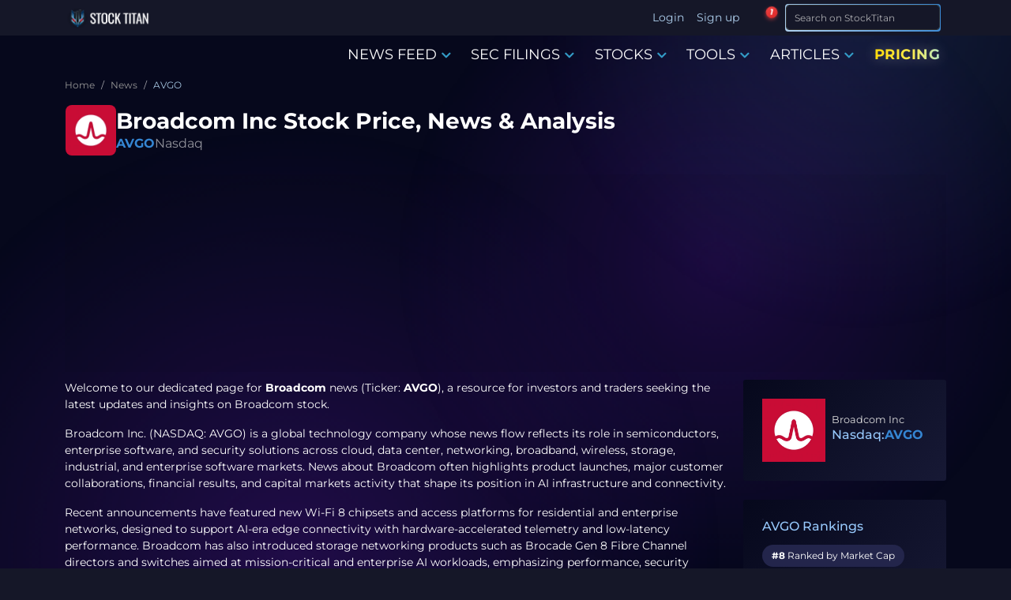

--- FILE ---
content_type: text/html; charset=utf-8
request_url: https://www.stocktitan.net/news/AVGO/
body_size: 17377
content:
<!DOCTYPE html>
<html lang="en">
<head>
  
<meta charset="UTF-8">
<meta http-equiv="X-UA-Compatible" content="IE=edge">
<meta name="viewport" content="width=device-width, initial-scale=1.0">

<meta name="description" lang="en-US" content="Follow Broadcom Inc. (NASDAQ: AVGO) news, including AI chips, networking, Wi‑Fi 8, VMware Cloud Foundation deals, earnings releases, and capital markets updates.">
<meta name="keywords" content="AVGO stock news, AVGO news, AVGO stock, AVGO latest news, AVGO earnings, Broadcom Inc news, stock market updates, stock market feed, financial news, company news, press releases, financial disclosures, multimedia content, day trading, investment community, individual investors, stock market quotes, stock market trends, stock market data, stock market analysis, stock market insights, market commentary, investment opportunities">

<meta name="author" content="Stock Titan">
<meta name="copyright" content="Stock Titan">


<meta name="robots" content="max-image-preview:large">
<meta property="og:title" content="AVGO - Broadcom Inc Latest Stock News &amp; Market Updates">
<meta property="og:description" content="Follow Broadcom Inc. (NASDAQ: AVGO) news, including AI chips, networking, Wi‑Fi 8, VMware Cloud Foundation deals, earnings releases, and capital markets updates.">
<meta property="og:locale" content="en_US">

  <meta property="og:image:width" content="600">
  <meta property="og:image:height" content="600">


  <meta property="og:image:type" content="image/png">
  <meta property="og:image" content="https://static.stocktitan.net/company-logo/avgo-lg.png">


<meta property="og:logo" content="https://static.stocktitan.net/img/stock-titan-logo-1000.png">
<meta property="og:image:alt" content="AVGO - Broadcom Inc Latest Stock News &amp; Market Updates">

<meta name="twitter:card" content="summary_large_image">
<meta name="twitter:site" content="@StockTitan_net">
<meta name="twitter:creator" content="@StockTitan_net">
<meta name="twitter:title" content="AVGO - Broadcom Inc Latest Stock News &amp; Market Updates">
<meta name="twitter:description" content="Follow Broadcom Inc. (NASDAQ: AVGO) news, including AI chips, networking, Wi‑Fi 8, VMware Cloud Foundation deals, earnings releases, and capital markets updates.">
<meta name="twitter:image" content="https://static.stocktitan.net/company-logo/avgo-lg.png">
<meta name="twitter:domain" content="stocktitan.net">

<link rel="dns-prefetch" href="//static.stocktitan.net">
<link rel="dns-prefetch" href="//api.stocktitan.net">
<link rel="dns-prefetch" href="//ads.adthrive.com">
<link rel="dns-prefetch" href="//www.googletagmanager.com">
<link rel="preconnect" href="https://static.stocktitan.net">
<link rel="preload" href="/font/Montserrat-Regular.woff2" as="font" type="font/woff2" crossorigin="anonymous">
<link rel="preload" href="/font/Montserrat-Medium.woff2" as="font" type="font/woff2" crossorigin="anonymous">
<link rel="preload" href="/font/Montserrat-Bold.woff2" as="font" type="font/woff2" crossorigin="anonymous">
<link rel="preload" href="/font/Coda-ExtraBold.woff2" as="font" type="font/woff2" crossorigin="anonymous">

<link rel="modulepreload" href="/js/modules/service-worker-manager.js">

<!-- Preload core.css to reduce critical path chain - browser starts fetch early during HTML parsing -->
<link rel="preload" href="/css/core.css" as="style">

<!-- Core CSS - loads immediately (render-blocking) for critical above-the-fold styles -->
<link rel="stylesheet" href="/css/core.css">

<!-- Font loading optimization -->
<script>
// Optimize font loading to prevent FOIT
document.documentElement.className += ' font-loading';
document.fonts.ready.then(() => {
  document.documentElement.classList.remove('font-loading');
});
</script>

<link rel="apple-touch-icon" sizes="180x180" href="https://static.stocktitan.net/img/favicon/apple-touch-icon.png">
<link rel="icon" type="image/png" sizes="32x32" href="https://static.stocktitan.net/img/favicon/favicon-32x32.png">
<link rel="icon" type="image/png" sizes="16x16" href="https://static.stocktitan.net/img/favicon/favicon-16x16.png">
<link rel="mask-icon" href="https://static.stocktitan.net/img/favicon/safari-pinned-tab.svg" color="#1b1c29">
<meta name="msapplication-TileColor" content="#1b1c29">
<meta name="theme-color" content="#151728">
<!-- Mobile web app capable (standard and iOS Safari) -->
<meta name="mobile-web-app-capable" content="yes">
<meta name="apple-mobile-web-app-status-bar-style" content="black-translucent">

<title>AVGO - Broadcom Inc Latest Stock News &amp; Market Updates</title>


<link rel="canonical" href="https://www.stocktitan.net/news/AVGO/">



<link rel="alternate" type="application/rss+xml" title="Stock Market News Live - Stock Titan" href="https://www.stocktitan.net/rss">

<!-- CSS - Bootstrap and main.css deferred for LCP optimization (core.css provides critical styles) -->
<link rel="stylesheet" href="/css/bootstrap.css" media="print" onload="this.media='all';this.onload=null;">
<noscript><link rel="stylesheet" href="/css/bootstrap.css"></noscript>
<link rel="stylesheet" href="/css/main.css" media="print" onload="this.media='all';this.onload=null;">
<noscript><link rel="stylesheet" href="/css/main.css"></noscript>
<link rel="stylesheet" href="/css/dashboard/dashboard-tooltips.css" media="print" onload="this.media='all';this.onload=null;">
<noscript><link rel="stylesheet" href="/css/dashboard/dashboard-tooltips.css"></noscript>

<!-- Load PWA CSS with media="print" initially to prevent render-blocking, then switch to "all" when loaded -->
<link rel="stylesheet" href="/css/pwa-pull-to-refresh.css" media="print" onload="this.media='all';this.onload=null;">
<noscript><link rel="stylesheet" href="/css/pwa-pull-to-refresh.css"></noscript>

<link rel="preload" href="/css/bootstrap-icons.css" as="style" onload="this.onload=null;this.rel='stylesheet'">
<style>
@font-face {
  font-family: 'Coda';
  src: url('/font/Coda-ExtraBold.woff2') format('woff2'),
  url('/font/Coda-ExtraBold.woff') format('woff');
  font-weight: 800;
  font-display: swap;
}
@font-face {
  font-family: 'Montserrat';
  src: url('/font/Montserrat-Regular.woff2') format('woff2'),
  url('/font/Montserrat-Regular.woff') format('woff');
  font-weight: 400;
  font-display: swap;
}
@font-face {
  font-family: 'Montserrat';
  src: url('/font/Montserrat-Medium.woff2') format('woff2'),
  url('/font/Montserrat-Medium.woff') format('woff');
  font-weight: 500;
  font-display: swap;
}
@font-face {
  font-family: 'Montserrat';
  src: url('/font/Montserrat-Bold.woff2') format('woff2'),
  url('/font/Montserrat-Bold.woff') format('woff');
  font-weight: 700;
  font-display: swap;
}
</style>








<!-- Rankings -->
	

<!-- Additional CSS/JS Snippets for Articles -->


<!-- Schema -->
<link rel="search" type="application/opensearchdescription+xml" href="/opensearch.xml" title="Site Search">
<script type="application/ld+json">{"@context":"https://schema.org","@type":"WebSite","url":"https://www.stocktitan.net/","name":"Stock Titan","alternateName":["StockTitan"],"potentialAction":{"@type":"SearchAction","target":{"@type":"EntryPoint","urlTemplate":"https://www.stocktitan.net/search?query={search_term_string}"},"query-input":{"@type":"PropertyValueSpecification","valueRequired":true,"valueName":"search_term_string"}}}</script>
<script type="application/ld+json">{"@context":"https://schema.org","@type":"Organization","url":"https://www.stocktitan.net/","logo":"https://www.stocktitan.net/img/stock_titan_thumbnail.png","sameAs":["https://www.facebook.com/stocktitan.net","https://www.patreon.com/stocktitan","https://stocktwits.com/StockTitan_net","https://www.reddit.com/r/StockTitan/","https://www.reddit.com/user/Stock_Titan/","https://twitter.com/StockTitan_net","https://www.linkedin.com/company/stock-titan","https://bsky.app/profile/stocktitan.net"]}</script>


	<script type="application/ld+json">
		{
			"@context": "http://schema.org",
			"@type": "WebPage",
			"headline": "Stock Titan",
			"image": {
				"@type": "ImageObject",
				"url": "https://static.stocktitan.net/img/stock-titan-logo-1000.png",
				"width": 1000,
				"height": 1000
			},
			"thumbnailUrl": "https://static.stocktitan.net/img/stock-titan-logo-1000.png",
			"author": {
				"@type": "Organization",
				"name": "Stock Titan",
				"url": "https://www.stocktitan.net/about",
				"logo": {
					"@type": "ImageObject",
					"url": "https://static.stocktitan.net/img/stock-titan-logo-1000.png",
					"width": 1000,
					"height": 1000
				}
			},
			"publisher": {
				"@type": "Organization",
				"name": "Stock Titan",
				"logo": {
					"@type": "ImageObject",
					"url": "https://static.stocktitan.net/img/stock-titan-logo-1000.png",
					"width": 1000,
					"height": 1000
				}
			},
			"mainEntityOfPage": {
				"@type": "WebPage",
				"@id": "https://www.stocktitan.net/"
			}
		}
	</script>
	<meta property="og:url" content="https://www.stocktitan.net/">





	<script type="application/ld+json">{
  "@context": "https://schema.org",
  "@graph": [
    {
      "@type": "Corporation",
      "@id": "https://stocktitan.net/overview/AVGO/#corporation",
      "name": "Broadcom Inc",
      "legalName": "Broadcom Inc",
      "alternateName": "AVGO",
      "logo": {
        "@type": "ImageObject",
        "url": "https://static.stocktitan.net/company-logo/avgo-lg.png",
        "caption": "Broadcom Inc logo"
      },
      "description": "Broadcom Inc. (NASDAQ: AVGO) designs and supplies semiconductor, enterprise software, and security solutions for cloud, networking, broadband, wireless, and storage.",
      "identifier": [
        {
          "@type": "PropertyValue",
          "name": "tickerSymbol",
          "value": "AVGO"
        },
        {
          "@type": "PropertyValue",
          "name": "CIK",
          "value": "0001730168",
          "url": "https://www.sec.gov/edgar/browse/?CIK=0001730168"
        }
      ],
      "sameAs": [
        "https://www.sec.gov/edgar/browse/?CIK=0001730168",
        "https://www.wikidata.org/wiki/Q555925",
        "https://en.wikipedia.org/wiki/Broadcom",
        "https://www.google.com/finance/quote/AVGO:NASDAQ",
        "https://www.linkedin.com/company/broadcom",
        "https://stocktitan.net/overview/AVGO/"
      ],
      "url": "https://www.broadcom.com/",
      "address": {
        "@type": "PostalAddress",
        "addressLocality": "PALO ALTO",
        "addressCountry": "United States"
      },
      "keywords": "Semiconductors, Semiconductors & Related Devices"
    },
    {
      "@type": "BreadcrumbList",
      "itemListElement": [
        {
          "@type": "ListItem",
          "position": 1,
          "name": "Home",
          "item": "https://stocktitan.net"
        },
        {
          "@type": "ListItem",
          "position": 2,
          "name": "News",
          "item": "https://stocktitan.net/news/live.html"
        },
        {
          "@type": "ListItem",
          "position": 3,
          "name": "AVGO",
          "item": "https://stocktitan.net/news/AVGO/"
        }
      ]
    }
  ]
}</script>




  <script>
// Detect and save browser timezone to cookie for server-side rendering
// This runs immediately to ensure the cookie is available for next page load
(function() {
  try {
    const browserTimezone = Intl.DateTimeFormat().resolvedOptions().timeZone;
    const existingCookie = document.cookie.split('; ').find(row => row.startsWith('timeZone='));
    const existingTimezone = existingCookie ? existingCookie.split('=')[1] : null;

    // Only update cookie if it's different (avoid unnecessary writes)
    if (browserTimezone && browserTimezone !== existingTimezone) {
      document.cookie = `timeZone=${browserTimezone}; path=/; max-age=31536000`; // 1 year
    }
  } catch (e) {
    console.error('Failed to detect timezone:', e);
  }
})();

// Global timezone and locale variables for use in EJS templates
// If controller doesn't pass timeZone, use userData or default
var timeZone = 'America/New_York';
var localeLang = 'en-US';
var timeFormat = '';
var showMarketTime = 1;
var hasUserTimezone = false;

// Add to window for debugging and module access
window.timeZone = timeZone;
window.localeLang = localeLang;
window.timeFormat = timeFormat;
window.showMarketTime = showMarketTime;
window.hasUserTimezone = hasUserTimezone;

// User data for modules (only expose what's needed)
window.userData = {
  userId: null,
  username: '',
  premium: false,
  tier: 0
};


</script>

  
</head>

<body class="dark-mode">
  <!--
  <script>
    (function () {
      var savedTheme = localStorage.getItem('theme') || 'dark';
      if (savedTheme === 'dark') {
        document.body.classList.add("dark-mode");
      }
    })();
  </script>
  -->

  <!-- HEADER -->
  <header class="header fixed-top">
    <div class="container d-flex justify-content-between">
      <!-- LOGO -->
      <a href="/"
        class="align-items-center align-self-center mb-lg-0 text-dark text-decoration-none ">
        
        <div class="logo-wrapper">
          <picture>
            <source srcset="/img/logo/stock-titan-logo-header-free.webp" type="image/webp">
            <source srcset="/img/logo/stock-titan-logo-header-free.png" type="image/png">
            <img src="/img/logo/stock-titan-logo-header-free.png" class="logo" alt="stocktitan logo" width="110" height="32">
          </picture>

          <!-- CLS TEST: Temporarily commented out
          <div class="overlay-eyes">
            <div class="eye left-eye"></div>
            <div class="eye right-eye"></div>
          </div>
          -->
        </div>
        <span class="logo-text ms-2 text-white notranslate d-none">STOCK TITAN</span>
      </a>

      <!-- LOGIN - Desktop: shows username, Mobile: shows icon -->
      <ul class="nav ms-auto">
        
        <!-- Desktop: show Login/Sign up text -->
        <li class="nav-item d-none d-lg-block"><a class="nav-link px-2" href="#" data-bs-target="#login-modal">Login</a></li>
        <li class="nav-item d-none d-lg-block"><a class="nav-link px-2" href="#" data-bs-target="#register-modal">Sign up</a></li>
        <!-- Mobile: show user icon that opens login modal -->
        <li class="nav-item dropdown d-lg-none">
          <a class="nav-link dropdown-toggle px-2 mobile-auth-icon" href="#" id="mobileAuthDropdown" role="button" data-bs-toggle="dropdown"
            aria-expanded="false" aria-label="Account">
            <i class="bi bi-person-circle mobile-profile-icon"></i>
          </a>
          <div class="dropdown-menu mt-1" aria-labelledby="mobileAuthDropdown">
            <a class="dropdown-item" href="#" data-bs-target="#login-modal">
              <i class="bi bi-box-arrow-in-right me-2"></i>Login
            </a>
            <a class="dropdown-item" href="#" data-bs-target="#register-modal">
              <i class="bi bi-person-plus me-2"></i>Sign up
            </a>
          </div>
        </li>
        
      </ul>

      <!-- NOTIFICATION BELL - dropdown is lazy-loaded on first click -->
      <div class="stocktitan-notification-bell-wrapper"
           data-user-tier="0"
           data-user-prev-tier="0"
           data-user-logged-in="false">
        <button class="stocktitan-notification-bell-btn" id="stocktitanNotificationBellBtn" aria-label="Notifications">
          <i class="bi bi-bell-fill"></i>
          <span class="stocktitan-notification-badge" id="stocktitanNotificationBadge" style="display: none;">0</span>
        </button>
        <!-- Dropdown created dynamically by JS on first click -->
      </div>

      <!-- SEARCH -->
      <div class="d-lg-none">
        <button class="btn btn-st border-bottom-0 search-icon-collapse" type="button" data-bs-toggle="collapse" data-bs-target="#searchInputMobile" aria-label="Search">
          <i class="bi bi-search"></i>
        </button>
        <!-- LIST -->
        <button class="btn btn-st border-bottom-0 border nav-icon-collapse" type="button" data-bs-toggle="collapse" data-bs-target="#navbarContent" aria-controls="navbarContent" aria-expanded="false" aria-label="Toggle navigation">
          <i class="bi bi-list"></i>
        </button>
      </div>

      <div class="collapse d-lg-none" id="searchInputMobile">
        <form id="search-form-mobile" class="ms-2 me-1 py-1 input-group-sm" role="search" action="/search">
          <div class="input-group">
            <div class="gradient-border border-025">
              <input class="form-control fs-6 border search-input feed-border-gradient" type="search" placeholder="Search on StockTitan" aria-label="Search" name="query">
            </div>
            <span class="input-group-append">
              <button class="btn btn-st border-bottom-0 search-icon" type="submit" aria-label="Search">
                <i class="bi bi-search"></i>
              </button>
            </span>
          </div>
        </form>
      </div>

      <div class="d-none d-lg-block">
        <form id="search-form-desktop" class="ms-2 me-1 py-1 input-group-sm" role="search" action="/search">
          <div class="input-group">
            <div class="gradient-border border-025">
              <input class="form-control fs-6 border search-input feed-border-gradient" type="search" placeholder="Search on StockTitan" aria-label="Search" name="query">
            </div>
            <span class="input-group-append">
              <button class="btn btn-st border-bottom-0 search-icon" type="submit" aria-label="Search">
                <i class="bi bi-search"></i>
              </button>
            </span>
          </div>
        </form>
      </div>
    </div>
  </header>

  <div class="navbar-container">
    

    <!-- NAV -->
    <nav class="navbar navbar-expand-lg" id="mobileNavbar" aria-label="Main navigation">
      <div class="container">

        <div class="collapse navbar-collapse" id="navbarContent">
          <ul class="navbar-nav ms-auto mb-2 mb-lg-0">
            <!--
            <li class="nav-item"><a href="/" class="nav-link menu-link" aria-current="page">HOME</a></li>
            -->

            <li class="nav-item dropdown dropdown-hover">
              <a class="nav-link menu-link" href="/news/live.html" data-bs-toggle="dropdown" role="button">
                NEWS FEED
                <i class="bi bi-chevron-down color-primary icon-bold"></i>
              </a>

              <div class="dropdown-menu">
                <a class="dropdown-item" href="/news/live.html">Stock News Live</a>
                <a class="dropdown-item" href="/news/today">Stock News Today</a>
                <a class="dropdown-item" href="/news/trending.html">Trending News</a>
                <div class="dropdown-divider"></div>               
                <a class="dropdown-item" href="/news/ai.html">AI news</a>
                <a class="dropdown-item" href="/news/fda-approvals.html">FDA Approvals</a>
                <a class="dropdown-item" href="/news/clinical-trials.html">Clinical Trials</a>
                <a class="dropdown-item" href="/news/crypto.html">Crypto News</a>
                <a class="dropdown-item" href="/news/acquisitions.html">Merger & Acquisitions</a>
                <a class="dropdown-item" href="/news/earnings.html">Earnings</a>
                <a class="dropdown-item" href="/news/offerings.html">Offerings</a>
                <a class="dropdown-item" href="/news/ipo.html">IPO News</a>
                <a class="dropdown-item" href="/news/stock-splits.html">Stock Splits</a>    
                <div class="dropdown-divider"></div>
                <a class="dropdown-item" href="/rankings/top-news/gainers/2026-01">Top News - Gainers</a>
                <a class="dropdown-item" href="/rankings/top-news/losers/2026-01">Top News - Losers</a>           
              </div>
            </li>

            <li class="nav-item dropdown dropdown-hover">
              <a class="nav-link menu-link" href="/sec-filings/live.html" data-bs-toggle="dropdown" role="button">
                SEC FILINGS
                <i class="bi bi-chevron-down color-primary icon-bold"></i>
              </a>

              <div class="dropdown-menu">
                <a class="dropdown-item" href="/sec-filings/live.html">SEC Filings Live</a>
                <a class="dropdown-item" href="/sec-filings/today">SEC Filings Today</a>
                <div class="dropdown-divider"></div>
                <a class="dropdown-item" href="/sec-filings/form-4.html">Form 4 - Insider Trading</a>
                <a class="dropdown-item" href="/sec-filings/8-k.html">8-K - Material Events</a>
                <a class="dropdown-item" href="/sec-filings/10-k.html">10-K - Annual Reports</a>
                <a class="dropdown-item" href="/sec-filings/10-q.html">10-Q - Quarterly Reports</a>
                <a class="dropdown-item" href="/sec-filings/def-14a.html">DEF 14A - Proxy Statements</a>
                <a class="dropdown-item" href="/sec-filings/s-1.html">S-1 - IPO Registration</a>
                <a class="dropdown-item" href="/sec-filings/s-3.html">S-3 - Shelf Registration</a>
              </div>
            </li>

            <li class="nav-item dropdown dropdown-hover">
              <a class="nav-link menu-link" href="/stocks/themes" data-bs-toggle="dropdown" role="button">
                STOCKS
                <i class="bi bi-chevron-down color-primary icon-bold"></i>
              </a>

              <div class="dropdown-menu">
                <a class="dropdown-item" href="/stocks/themes">All Stock Themes</a>
                <div class="dropdown-divider"></div>
                <a class="dropdown-item" href="/stocks/themes/ai-stocks">AI Stocks</a>
                <a class="dropdown-item" href="/stocks/themes/ev-stocks">EV Stocks</a>
                <a class="dropdown-item" href="/stocks/themes/renewable-energy-stocks">Renewable Energy</a>
                <a class="dropdown-item" href="/stocks/themes/crypto-stocks">Crypto Stocks</a>
                <a class="dropdown-item" href="/stocks/themes/cybersecurity-stocks">Cybersecurity</a>
                <a class="dropdown-item" href="/stocks/themes/oil-gas-stocks">Oil & Gas</a>
                <a class="dropdown-item" href="/stocks/themes/defense-military-stocks">Defense & Military</a>
                <a class="dropdown-item" href="/stocks/themes/space-stocks">Space & Satellite</a>
                <div class="dropdown-divider"></div>
                <a class="dropdown-item" href="/rankings">All Stock Rankings</a>
                <a class="dropdown-item" href="/rankings/companies-market-cap">Largest Companies by Market Cap</a>
                <a class="dropdown-item" href="/rankings/companies-dividends">Best Dividend Stocks</a>
                <a class="dropdown-item" href="/rankings/stock-gains">Best Performing Stocks - 52 Week</a>
                <a class="dropdown-item" href="/rankings/stock-gains-ytd/2026">Best Stocks of 2026</a>
                <a class="dropdown-item" href="/rankings/stock-gains-monthly/2026/1">Best Stocks January 2026</a>
              </div>
            </li>

          <li class="nav-item dropdown dropdown-hover">
            <a class="nav-link menu-link notranslate" href="/scanner/momentum" data-bs-toggle="dropdown" role="button">TOOLS
              <i class="bi bi-chevron-down color-primary icon-bold"></i>
            </a>
            <div class="dropdown-menu">
              
                <a class="dropdown-item notranslate disabled" href="#">Dashboard <span class="badge platinum ms-2" data-bs-toggle="tooltip" data-bs-placement="top" data-bs-title="Acquire Platinum membership to unlock">Platinum</span></a>
              
              <a class="dropdown-item notranslate" href="/scanner/momentum">Argus Momentum Scanner</a>
              
                <a class="dropdown-item notranslate disabled" href="#">News Keywords Impact <span class="badge gold ms-2" data-bs-toggle="tooltip" data-bs-placement="top" data-bs-title="Acquire Gold membership or higher to unlock">Gold</span></a>
              
              <!--
              <a class="dropdown-item notranslate" href="/tools/investment-calculator">Investing Calculator</a>
              <a class="dropdown-item notranslate" href="/tools/average-stock-price">Average Share Price Calculator</a>
              <a class="dropdown-item notranslate" href="/tools/profit-loss-calculator">Profit and Loss Calculator</a>
              <a class="dropdown-item notranslate" href="/tools/dividend-yield-calculator">Dividend Yield Calculator</a>
              -->
            </div>
          </li>

            <li class="nav-item dropdown dropdown-hover">
              <a class="nav-link menu-link" href="/articles" data-bs-toggle="dropdown" role="button">
                ARTICLES
                <i class="bi bi-chevron-down color-primary icon-bold"></i>
              </a>

              <div class="dropdown-menu">
                <a class="dropdown-item" href="/articles">Latest Articles</a>
                <div class="dropdown-divider"></div>
                <a class="dropdown-item" href="/articles/category/educational">Educational</a>
                <a class="dropdown-item" href="/articles/category/guides">Guides</a>
                <a class="dropdown-item" href="/articles/category/analysis">Analysis</a>
                <a class="dropdown-item" href="/articles/category/announcements">Announcements</a>
                <div class="dropdown-divider"></div>
                <a class="dropdown-item" href="/articles/stock-market-glossary">Glossary</a>
              </div>
            </li>

            <li class="nav-item"><a href="/pricing" class="nav-link menu-link pricing-animated-gradient">PRICING</a></li>
          
            <!--
            

            <li class="nav-item dropdown dropdown-hover">
              <a class="nav-link menu-link membership" data-bs-toggle="dropdown">
                MEMBERSHIP
                <i class="bi bi-chevron-down color-primary icon-bold"></i>
              </a>

              <div class="dropdown-menu">
                
                  <a href="/silver-membership" class="nav-link menu-link color-silver">SILVER</a>
                

                
                  <a href="/gold-membership" class="nav-link menu-link color-gold">GOLD</a>
                

                
                  <a href="/platinum-membership" class="nav-link menu-link color-platinum">PLATINUM</a>
                
              </div>
            </li>
          -->
          </ul>
        </div>
      </div>
    </nav>
  </div>

  <main class="container">
    <ol class="breadcrumb">
  
    <li class="breadcrumb-item">
      
        <a href="/" class="breadcrumb-parent">
          <span title="Home">Home</span>
        </a>
      
    </li>
  
    <li class="breadcrumb-item">
      
        <a href="/news/live.html" class="breadcrumb-parent">
          <span title="News">News</span>
        </a>
      
    </li>
  
    <li class="breadcrumb-item">
      
        <span class="breadcrumb-current" aria-current="page" title="AVGO">AVGO</span>
      
    </li>
  
</ol>

    


<!-- Company Header -->
<div class="company-header-section">
  <div class="company-title-area">
    <a href="https://www.stocktitan.net/overview/AVGO/">
      <picture>
        <source name="logo-src-webp" srcset="https://static.stocktitan.net/company-logo/avgo-sm.webp" type="image/webp">
        <source name="logo-src-png" srcset="https://static.stocktitan.net/company-logo/avgo-sm.png" type="image/png">
        <img name="logo" src="https://static.stocktitan.net/company-logo/avgo-sm.png" alt="AVGO Stock Logo" class="flex-shrink-0 rounded live-feed-logo" width="64" height="64">
      </picture>
    </a>
    
    <div class="company-title-info">
      <h1 class="company-name">Broadcom Inc Stock Price, News & Analysis</h1>
      <div class="company-ticker">
        <span class="ticker-symbol"><a href="/overview/AVGO/" class="symbol-link">AVGO</a></span>
        <span class="ticker-exchange">Nasdaq</span>
      </div>
    </div>
  </div>
</div>



 <div class="adv adv-header"></div> 

<script type="application/ld+json">
  
  {"@context":"https://schema.org","@type":"DataFeed","name":"AVGO Stock News","description":"AVGO News","dateModified":"2026-01-06T14:00:00.000Z","dataFeedElement":[{"@type":"DataFeedItem","item":{"@type":"NewsArticle","headline":"Broadcom Launches Unified Wi-Fi 8 Platform for Seamless AI Experiences in Homes","author":{"@type":"Organization","name":"StockTitan","url":"https://www.stocktitan.net"},"image":"https://static.stocktitan.net/company-logo/avgo-lg.webp","datePublished":"2026-01-06T14:00:00.000Z","dateModified":"2026-01-06T14:00:00.000Z"}},{"@type":"DataFeedItem","item":{"@type":"NewsArticle","headline":"Broadcom Inc. Announces Fourth Quarter and Fiscal Year 2025 Financial Results and Quarterly Dividend","author":{"@type":"Organization","name":"StockTitan","url":"https://www.stocktitan.net"},"image":"https://static.stocktitan.net/company-logo/avgo-lg.webp","datePublished":"2025-12-11T21:15:00.000Z","dateModified":"2025-12-11T21:15:00.000Z"}},{"@type":"DataFeedItem","item":{"@type":"NewsArticle","headline":"ING Selects VMware Cloud Foundation 9.0 as Strategic Platform for Private Cloud Modernization","author":{"@type":"Organization","name":"StockTitan","url":"https://www.stocktitan.net"},"image":"https://static.stocktitan.net/company-logo/avgo-lg.webp","datePublished":"2025-12-02T08:01:00.000Z","dateModified":"2025-12-02T08:01:00.000Z"}},{"@type":"DataFeedItem","item":{"@type":"NewsArticle","headline":"Broadcom Introduces the World’s First Quantum-Safe Gen 8 128G SAN Switch Portfolio","author":{"@type":"Organization","name":"StockTitan","url":"https://www.stocktitan.net"},"image":"https://static.stocktitan.net/company-logo/avgo-lg.webp","datePublished":"2025-11-19T14:00:00.000Z","dateModified":"2025-11-19T14:00:00.000Z"}},{"@type":"DataFeedItem","item":{"@type":"NewsArticle","headline":"Broadcom Strengthens Strategic Partnership with NEC to Drive Modern Private Cloud with VMware Cloud Foundation","author":{"@type":"Organization","name":"StockTitan","url":"https://www.stocktitan.net"},"image":"https://static.stocktitan.net/company-logo/avgo-lg.webp","datePublished":"2025-11-18T14:00:00.000Z","dateModified":"2025-11-18T14:00:00.000Z"}},{"@type":"DataFeedItem","item":{"@type":"NewsArticle","headline":"Broadcom Advances Open Ecosystem for VMware Cloud Foundation","author":{"@type":"Organization","name":"StockTitan","url":"https://www.stocktitan.net"},"image":"https://static.stocktitan.net/company-logo/avgo-lg.webp","datePublished":"2025-11-12T08:01:00.000Z","dateModified":"2025-11-12T08:01:00.000Z"}},{"@type":"DataFeedItem","item":{"@type":"NewsArticle","headline":"Broadcom Inc. to Announce Fourth Quarter and Fiscal Year 2025 Financial Results on Thursday, December 11, 2025","author":{"@type":"Organization","name":"StockTitan","url":"https://www.stocktitan.net"},"image":"https://static.stocktitan.net/company-logo/avgo-lg.webp","datePublished":"2025-11-11T13:00:00.000Z","dateModified":"2025-11-11T13:00:00.000Z"}},{"@type":"DataFeedItem","item":{"@type":"NewsArticle","headline":"Broadcom Introduces Industry’s First 800G AI Ethernet NIC","author":{"@type":"Organization","name":"StockTitan","url":"https://www.stocktitan.net"},"image":"https://static.stocktitan.net/company-logo/avgo-lg.webp","datePublished":"2025-10-14T13:00:00.000Z","dateModified":"2025-10-14T13:00:00.000Z"}},{"@type":"DataFeedItem","item":{"@type":"NewsArticle","headline":"Broadcom Introduces Industry’s First Wi-Fi 8 Silicon Ecosystem Powering the AI Era","author":{"@type":"Organization","name":"StockTitan","url":"https://www.stocktitan.net"},"image":"https://static.stocktitan.net/company-logo/avgo-lg.webp","datePublished":"2025-10-14T07:01:00.000Z","dateModified":"2025-10-14T07:01:00.000Z"}},{"@type":"DataFeedItem","item":{"@type":"NewsArticle","headline":"OpenAI and Broadcom announce strategic collaboration to deploy 10 gigawatts of OpenAI-designed AI accelerators","author":{"@type":"Organization","name":"StockTitan","url":"https://www.stocktitan.net"},"image":"https://static.stocktitan.net/company-logo/avgo-lg.webp","datePublished":"2025-10-13T13:00:00.000Z","dateModified":"2025-10-13T13:00:00.000Z"}}]}
</script>


<div class="article-page-content">

  <div class="company-list col-12 col-lg-8">
    <div class="companies-page-description">
      <p>Welcome to our dedicated page for <b>Broadcom</b> news (Ticker: <b>AVGO</b>), a resource for investors and traders seeking the latest updates and insights on Broadcom stock.</p>
      
      
      
      <p>Broadcom Inc. (NASDAQ: AVGO) is a global technology company whose news flow reflects its role in semiconductors, enterprise software, and security solutions across cloud, data center, networking, broadband, wireless, storage, industrial, and enterprise software markets. News about Broadcom often highlights product launches, major customer collaborations, financial results, and capital markets activity that shape its position in AI infrastructure and connectivity.</p><p>Recent announcements have featured new Wi-Fi 8 chipsets and access platforms for residential and enterprise networks, designed to support AI-era edge connectivity with hardware-accelerated telemetry and low-latency performance. Broadcom has also introduced storage networking products such as Brocade Gen 8 Fibre Channel directors and switches aimed at mission-critical and enterprise AI workloads, emphasizing performance, security features, and AI-assisted management of storage networks.</p><p>On the data center networking side, Broadcom has reported new AI-focused Ethernet NICs and high-capacity switches, including an 800G AI Ethernet NIC and a 102.4-terabit-per-second Ethernet switch with co-packaged optics, both intended to support large-scale AI clusters with high bandwidth and improved power efficiency. These launches appear alongside strategic collaborations, such as a multi-year partnership with OpenAI to co-develop systems built around custom AI accelerators and Broadcom networking solutions, and agreements with enterprises adopting VMware Cloud Foundation for private cloud modernization.</p><p>Investors following AVGO news will also see regular coverage of Broadcom’s quarterly and annual financial results, dividend declarations, and debt offerings or redemptions disclosed through press releases and SEC filings. This news page aggregates such updates so readers can monitor Broadcom’s product roadmap, AI-related initiatives, customer partnerships, and financial milestones over time.</p>
      
    </div>

    <!-- PAGINATION -->
    <nav aria-label="News list navigation" class="d-flex justify-content-center mt-4">
      <ul class="pagination">
        
        <li class="page-item active">
          <span class="page-link">1</span>
        </li>
        
        <li class="page-item">
          <a class="page-link"
            href="/news/AVGO/page-2.html">2</a>
        </li>
        
        <li class="page-item disabled">
          <a class="page-link">...</a>
        </li>
        
        <li class="page-item">
          <a class="page-link"
            href="/news/AVGO/page-22.html">22</a>
        </li>
        
      </ul>
    </nav>

    <!-- NEWS -->
    
    <div class="d-lg-flex mb-3">
      <div class="news-feed-content small lh-sm col">
        <div class="news-card-headline companies-feed-border-gradient">
          <div class="news-row-header d-flex justify-content-between align-items-center">
              
              
              <time datetime="2026-01-06T14:00:00.000Z" class="companies-new-row-datetime text-secondary">
                  <span data-role="date">01/06/2026</span>
                  <span data-role="time">09:00 AM</span>
              </time>
              
              <div class="title mx-auto">News</div>
          </div>
          <!-- Title -->
          <div name="title" class="d-flex justify-content-between companies-news-title mt-1">
            <h2>
              <a href="/news/AVGO/broadcom-launches-unified-wi-fi-8-platform-for-seamless-ai-xw98h9t023cu.html" class="text-gray-dark feed-link">Broadcom Launches Unified Wi-Fi 8 Platform for Seamless AI Experiences in Homes</a>
            </h2>
          </div>

        </div>


        <!-- SUMMARY -->
        <div class="companies-card-summary">
          <div class="title">Rhea-AI Summary</div>
          <p><b>Broadcom (NASDAQ: AVGO)</b> announced a unified <b>Wi‑Fi 8</b> platform on Jan 6, 2026 that pairs a new BCM4918 accelerated processing unit (APU) with two dual‑band Wi‑Fi 8 radios, the BCM6714 and BCM6719. The platform combines on‑device AI (Broadcom Neural Engine), advanced networking offload, integrated crypto acceleration, and multi‑gigabit Ethernet to enable low‑latency, high‑throughput residential AI services.</p><p>Key product highlights: <b>BCM4918</b> (AI/compute + networking acceleration); <b>BCM6714/6719</b> (integrated 2.4/5 GHz radios, on‑chip 2.4 GHz PAs, telemetry engine); third‑generation digital pre‑distortion reduces peak power by <b>25%</b>. Samples are available to early access customers.</p>
        </div>

      </div>

      <div class="companies-rhea-scores news-row-left-group">
        <div class="d-flex flex-column justify-content-between">

          <div class="impact-container mb-4">
            <div class="title color-impact mb-2">Rhea-AI Impact</div> 
            <div class="impact-bar-container d-flex mt-2">
              <div class="impact-bar">
                <span class="dot full"></span>
                <div class="segment  full "></div><span class="dot  full "></span>
                <div class="segment  full "></div><span class="dot  full "></span>
                <div class="segment "></div><span class="dot "></span>
                <div class="segment "></div><span class="dot "></span>
                <div class="segment "></div><span class="dot "></span>
              </div>
            </div>
          </div>

          <div class="sentiment-container mb-4">
            <div class="title color-sentiment mb-2">Rhea-AI Sentiment</div>
            <div class="sentiment-bar-container d-flex mt-2">
              <div class="sentiment-bar">
                <span class="dot full"></span>
                <div class="segment  full "></div><span class="dot  full "></span>
                <div class="segment  full "></div><span class="dot  full "></span>
                <div class="segment  full "></div><span class="dot  full "></span>
                <div class="segment  full "></div><span class="dot  full "></span>
                <div class="segment  full "></div><span class="dot  full "></span>
              </div>
            </div>
          </div>
        </div>

        <!-- EOD -->
        <div class="title mb-1 small-caps">End-of-Day</div>
        <div class="mb-4">
          
            <span class="badge badge-positive">0.1%</span>
        </div> 


        <!-- Tags -->
        <div class="title small-caps">Tags</div>
        <div name="tags" class="companies-list-tags notranslate">
          
                <span class="badge tag"><a href="/news/ai.html">AI</a></span>
            
        </div>
      </div>

    </div>
    
      
        <div class="news-list-divider">-</div>
      
    
    <div class="d-lg-flex my-3">
      <div class="news-feed-content small lh-sm col">
        <div class="news-card-headline companies-feed-border-gradient">
          <div class="news-row-header d-flex justify-content-between align-items-center">
              
              
              <time datetime="2025-12-11T21:15:00.000Z" class="companies-new-row-datetime text-secondary">
                  <span data-role="date">12/11/2025</span>
                  <span data-role="time">04:15 PM</span>
              </time>
              
              <div class="title mx-auto">News</div>
          </div>
          <!-- Title -->
          <div name="title" class="d-flex justify-content-between companies-news-title mt-1">
            <h2>
              <a href="/news/AVGO/broadcom-inc-announces-fourth-quarter-and-fiscal-year-2025-financial-2t9kn9fj68b4.html" class="text-gray-dark feed-link">Broadcom Inc. Announces Fourth Quarter and Fiscal Year 2025 Financial Results and Quarterly Dividend</a>
            </h2>
          </div>

        </div>


        <!-- SUMMARY -->
        <div class="companies-card-summary">
          <div class="title">Rhea-AI Summary</div>
          <p><b>Broadcom (Nasdaq: AVGO)</b> reported <b>Q4 FY2025 revenue of $18,015M</b>, up 28% year-over-year, and <b>GAAP net income of $8,518M</b> (Non-GAAP net income $9,714M). Q4 adjusted EBITDA was <b>$12,218M (68% of revenue)</b> and Q4 free cash flow was <b>$7,466M</b>. For FY2025, revenue was <b>$63,887M</b>, adjusted EBITDA <b>$43,004M</b> (+35% YoY) and free cash flow <b>$26,914M</b>.</p><p>The company raised its quarterly dividend 10% to <b>$0.65 per share</b> (payable Dec 31, 2025) and issued Q1 FY2026 guidance of <b>~$19.1B revenue</b> and <b>67% adjusted EBITDA</b>, while noting it cannot readily reconcile projected non-GAAP metrics to GAAP without unreasonable effort.</p>
        </div>

      </div>

      <div class="companies-rhea-scores news-row-left-group">
        <div class="d-flex flex-column justify-content-between">

          <div class="impact-container mb-4">
            <div class="title color-impact mb-2">Rhea-AI Impact</div> 
            <div class="impact-bar-container d-flex mt-2">
              <div class="impact-bar">
                <span class="dot full"></span>
                <div class="segment  full "></div><span class="dot  full "></span>
                <div class="segment  full "></div><span class="dot  full "></span>
                <div class="segment "></div><span class="dot "></span>
                <div class="segment "></div><span class="dot "></span>
                <div class="segment "></div><span class="dot "></span>
              </div>
            </div>
          </div>

          <div class="sentiment-container mb-4">
            <div class="title color-sentiment mb-2">Rhea-AI Sentiment</div>
            <div class="sentiment-bar-container d-flex mt-2">
              <div class="sentiment-bar">
                <span class="dot full"></span>
                <div class="segment  full "></div><span class="dot  full "></span>
                <div class="segment  full "></div><span class="dot  full "></span>
                <div class="segment "></div><span class="dot "></span>
                <div class="segment "></div><span class="dot "></span>
                <div class="segment "></div><span class="dot "></span>
              </div>
            </div>
          </div>
        </div>

        <!-- EOD -->
        <div class="title mb-1 small-caps">End-of-Day</div>
        <div class="mb-4">
          
            <span class="badge badge-negative">-1.6%</span>
        </div> 


        <!-- Tags -->
        <div class="title small-caps">Tags</div>
        <div name="tags" class="companies-list-tags notranslate">
          
                <span class="badge tag">dividends</span>
            
                <span class="badge tag"><a href="/news/earnings.html">earnings</a></span>
            
        </div>
      </div>

    </div>
    
      
        <div class="news-list-divider">-</div>
      
    
    <div class="d-lg-flex my-3">
      <div class="news-feed-content small lh-sm col">
        <div class="news-card-headline companies-feed-border-gradient">
          <div class="news-row-header d-flex justify-content-between align-items-center">
              
              
              <time datetime="2025-12-02T08:01:00.000Z" class="companies-new-row-datetime text-secondary">
                  <span data-role="date">12/02/2025</span>
                  <span data-role="time">03:01 AM</span>
              </time>
              
              <div class="title mx-auto">News</div>
          </div>
          <!-- Title -->
          <div name="title" class="d-flex justify-content-between companies-news-title mt-1">
            <h2>
              <a href="/news/AVGO/ing-selects-v-mware-cloud-foundation-9-0-as-strategic-platform-for-sdnytybpldmm.html" class="text-gray-dark feed-link">ING Selects VMware Cloud Foundation 9.0 as Strategic Platform for Private Cloud Modernization</a>
            </h2>
          </div>

        </div>


        <!-- SUMMARY -->
        <div class="companies-card-summary">
          <div class="title">Rhea-AI Summary</div>
          <p><b>Broadcom (NASDAQ: AVGO)</b> and <b>ING</b> announced an extension of their strategic collaboration for ING to adopt <b>VMware Cloud Foundation 9.0 (VCF 9)</b> as its private cloud platform, dated December 2, 2025.</p><p>VCF 9 will be used to expand ING's VMware virtualized environment into a multi-region private cloud focused on <b>workload mobility</b>, operational consistency, security, data sovereignty, and faster time-to-market for digital banking services. Professional services will support design, implementation, and ongoing optimization alongside ING's global IT team.</p>
        </div>

      </div>

      <div class="companies-rhea-scores news-row-left-group">
        <div class="d-flex flex-column justify-content-between">

          <div class="impact-container mb-4">
            <div class="title color-impact mb-2">Rhea-AI Impact</div> 
            <div class="impact-bar-container d-flex mt-2">
              <div class="impact-bar">
                <span class="dot full"></span>
                <div class="segment  full "></div><span class="dot  full "></span>
                <div class="segment  full "></div><span class="dot  full "></span>
                <div class="segment "></div><span class="dot "></span>
                <div class="segment "></div><span class="dot "></span>
                <div class="segment "></div><span class="dot "></span>
              </div>
            </div>
          </div>

          <div class="sentiment-container mb-4">
            <div class="title color-sentiment mb-2">Rhea-AI Sentiment</div>
            <div class="sentiment-bar-container d-flex mt-2">
              <div class="sentiment-bar">
                <span class="dot full"></span>
                <div class="segment  full "></div><span class="dot  full "></span>
                <div class="segment  full "></div><span class="dot  full "></span>
                <div class="segment  full "></div><span class="dot  full "></span>
                <div class="segment  full "></div><span class="dot  full "></span>
                <div class="segment "></div><span class="dot "></span>
              </div>
            </div>
          </div>
        </div>

        <!-- EOD -->
        <div class="title mb-1 small-caps">End-of-Day</div>
        <div class="mb-4">
          
            <span class="badge badge-negative">-1.17%</span>
        </div> 


        <!-- Tags -->
        <div class="title small-caps">Tags</div>
        <div name="tags" class="companies-list-tags notranslate">
          
            <span class="badge tag tag-neutral">none</span>
          
          
        </div>
      </div>

    </div>
    
      
         <div class="adv adv-feed"></div> 
      
    
    <div class="d-lg-flex my-3">
      <div class="news-feed-content small lh-sm col">
        <div class="news-card-headline companies-feed-border-gradient">
          <div class="news-row-header d-flex justify-content-between align-items-center">
              
              
              <time datetime="2025-11-19T14:00:00.000Z" class="companies-new-row-datetime text-secondary">
                  <span data-role="date">11/19/2025</span>
                  <span data-role="time">09:00 AM</span>
              </time>
              
              <div class="title mx-auto">News</div>
          </div>
          <!-- Title -->
          <div name="title" class="d-flex justify-content-between companies-news-title mt-1">
            <h2>
              <a href="/news/AVGO/broadcom-introduces-the-world-s-first-quantum-safe-gen-8-128g-san-0bq9lszmkr0c.html" class="text-gray-dark feed-link">Broadcom Introduces the World’s First Quantum-Safe Gen 8 128G SAN Switch Portfolio</a>
            </h2>
          </div>

        </div>


        <!-- SUMMARY -->
        <div class="companies-card-summary">
          <div class="title">Rhea-AI Summary</div>
          <p><b>Broadcom (NASDAQ:AVGO)</b> on <b>Nov 19, 2025</b> announced the Brocade Gen 8 portfolio: Brocade X8 Directors and the Brocade G820 56-port switch, the industry’s first <b>128G Fibre Channel</b> platforms for mission-critical and enterprise AI workloads.</p><p>The portfolio pairs <b>128G performance</b>, embedded SAN AI for automated fabric management and traffic optimization, and <b>quantum-safe</b> protections including <b>256-bit</b> encryption and post-quantum algorithms. The X8 director scales to <b>up to 384×128G ports</b> and <b>128 UltraScale ICL links</b>; the G820 is a 1U, <b>56×128G SFP+</b> port mid-range switch. Both are available now; OEM partners begin shipping over the next couple of quarters.</p>
        </div>

      </div>

      <div class="companies-rhea-scores news-row-left-group">
        <div class="d-flex flex-column justify-content-between">

          <div class="impact-container mb-4">
            <div class="title color-impact mb-2">Rhea-AI Impact</div> 
            <div class="impact-bar-container d-flex mt-2">
              <div class="impact-bar">
                <span class="dot full"></span>
                <div class="segment  full "></div><span class="dot  full "></span>
                <div class="segment  full "></div><span class="dot  full "></span>
                <div class="segment  full "></div><span class="dot  full "></span>
                <div class="segment "></div><span class="dot "></span>
                <div class="segment "></div><span class="dot "></span>
              </div>
            </div>
          </div>

          <div class="sentiment-container mb-4">
            <div class="title color-sentiment mb-2">Rhea-AI Sentiment</div>
            <div class="sentiment-bar-container d-flex mt-2">
              <div class="sentiment-bar">
                <span class="dot full"></span>
                <div class="segment  full "></div><span class="dot  full "></span>
                <div class="segment  full "></div><span class="dot  full "></span>
                <div class="segment  full "></div><span class="dot  full "></span>
                <div class="segment  full "></div><span class="dot  full "></span>
                <div class="segment "></div><span class="dot "></span>
              </div>
            </div>
          </div>
        </div>

        <!-- EOD -->
        <div class="title mb-1 small-caps">End-of-Day</div>
        <div class="mb-4">
          
            <span class="badge badge-positive">4.09%</span>
        </div> 


        <!-- Tags -->
        <div class="title small-caps">Tags</div>
        <div name="tags" class="companies-list-tags notranslate">
          
            <span class="badge tag tag-neutral">none</span>
          
          
        </div>
      </div>

    </div>
    
      
        <div class="news-list-divider">-</div>
      
    
    <div class="d-lg-flex my-3">
      <div class="news-feed-content small lh-sm col">
        <div class="news-card-headline companies-feed-border-gradient">
          <div class="news-row-header d-flex justify-content-between align-items-center">
              
              
              <time datetime="2025-11-18T14:00:00.000Z" class="companies-new-row-datetime text-secondary">
                  <span data-role="date">11/18/2025</span>
                  <span data-role="time">09:00 AM</span>
              </time>
              
              <div class="title mx-auto">News</div>
          </div>
          <!-- Title -->
          <div name="title" class="d-flex justify-content-between companies-news-title mt-1">
            <h2>
              <a href="/news/AVGO/broadcom-strengthens-strategic-partnership-with-nec-to-drive-modern-qqhwx02agxr9.html" class="text-gray-dark feed-link">Broadcom Strengthens Strategic Partnership with NEC to Drive Modern Private Cloud with VMware Cloud Foundation</a>
            </h2>
          </div>

        </div>


        <!-- SUMMARY -->
        <div class="companies-card-summary">
          <div class="title">Rhea-AI Summary</div>
          <p><b>Broadcom (NASDAQ: AVGO)</b> and NEC strengthened their strategic partnership on <b>Nov 18, 2025</b> to accelerate adoption of a modern private cloud using <b>VMware Cloud Foundation (VCF)</b>. NEC will implement VCF internally via its <b>Client Zero</b> program, offer VCF-based private cloud services and managed VCF from <b>October 2025</b>, and integrate offerings into its BluStellar Scenario to help customers modernize infrastructure, improve security, and lower TCO.</p>
        </div>

      </div>

      <div class="companies-rhea-scores news-row-left-group">
        <div class="d-flex flex-column justify-content-between">

          <div class="impact-container mb-4">
            <div class="title color-impact mb-2">Rhea-AI Impact</div> 
            <div class="impact-bar-container d-flex mt-2">
              <div class="impact-bar">
                <span class="dot full"></span>
                <div class="segment  full "></div><span class="dot  full "></span>
                <div class="segment  full "></div><span class="dot  full "></span>
                <div class="segment "></div><span class="dot "></span>
                <div class="segment "></div><span class="dot "></span>
                <div class="segment "></div><span class="dot "></span>
              </div>
            </div>
          </div>

          <div class="sentiment-container mb-4">
            <div class="title color-sentiment mb-2">Rhea-AI Sentiment</div>
            <div class="sentiment-bar-container d-flex mt-2">
              <div class="sentiment-bar">
                <span class="dot full"></span>
                <div class="segment  full "></div><span class="dot  full "></span>
                <div class="segment  full "></div><span class="dot  full "></span>
                <div class="segment  full "></div><span class="dot  full "></span>
                <div class="segment  full "></div><span class="dot  full "></span>
                <div class="segment  full "></div><span class="dot  full "></span>
              </div>
            </div>
          </div>
        </div>

        <!-- EOD -->
        <div class="title mb-1 small-caps">End-of-Day</div>
        <div class="mb-4">
          
            <span class="badge badge-negative">-0.63%</span>
        </div> 


        <!-- Tags -->
        <div class="title small-caps">Tags</div>
        <div name="tags" class="companies-list-tags notranslate">
          
                <span class="badge tag">partnership</span>
            
        </div>
      </div>

    </div>
    
      
        <div class="news-list-divider">-</div>
      
    
    <div class="d-lg-flex my-3">
      <div class="news-feed-content small lh-sm col">
        <div class="news-card-headline companies-feed-border-gradient">
          <div class="news-row-header d-flex justify-content-between align-items-center">
              
              
              <time datetime="2025-11-12T08:01:00.000Z" class="companies-new-row-datetime text-secondary">
                  <span data-role="date">11/12/2025</span>
                  <span data-role="time">03:01 AM</span>
              </time>
              
              <div class="title mx-auto">News</div>
          </div>
          <!-- Title -->
          <div name="title" class="d-flex justify-content-between companies-news-title mt-1">
            <h2>
              <a href="/news/AVGO/broadcom-advances-open-ecosystem-for-v-mware-cloud-rtbjgxleq0cb.html" class="text-gray-dark feed-link">Broadcom Advances Open Ecosystem for VMware Cloud Foundation</a>
            </h2>
          </div>

        </div>


        <!-- SUMMARY -->
        <div class="companies-card-summary">
          <div class="title">Rhea-AI Summary</div>
          <p><b>Broadcom (NASDAQ: AVGO)</b> announced expansions to the VMware Cloud Foundation (VCF) ecosystem on <b>Nov 12, 2025</b>, including a new <b>VCF AI ReadyNodes</b> certification for CPU/GPU/accelerator systems, an <b>ODM self-certification</b> path via the Broadcom Technology Alliance Program, and support for edge-optimized nodes.</p><p>The company also described an open networking strategy centered on <b>EVPN/BGP</b> interoperability, alignment with Cisco Nexus One fabrics, support for <b>SONiC</b>, and open-source contributions including VKS achieving <b>Certified Kubernetes AI Conformant</b> status.</p>
        </div>

      </div>

      <div class="companies-rhea-scores news-row-left-group">
        <div class="d-flex flex-column justify-content-between">

          <div class="impact-container mb-4">
            <div class="title color-impact mb-2">Rhea-AI Impact</div> 
            <div class="impact-bar-container d-flex mt-2">
              <div class="impact-bar">
                <span class="dot full"></span>
                <div class="segment  full "></div><span class="dot  full "></span>
                <div class="segment "></div><span class="dot "></span>
                <div class="segment "></div><span class="dot "></span>
                <div class="segment "></div><span class="dot "></span>
                <div class="segment "></div><span class="dot "></span>
              </div>
            </div>
          </div>

          <div class="sentiment-container mb-4">
            <div class="title color-sentiment mb-2">Rhea-AI Sentiment</div>
            <div class="sentiment-bar-container d-flex mt-2">
              <div class="sentiment-bar">
                <span class="dot full"></span>
                <div class="segment  full "></div><span class="dot  full "></span>
                <div class="segment  full "></div><span class="dot  full "></span>
                <div class="segment  full "></div><span class="dot  full "></span>
                <div class="segment  full "></div><span class="dot  full "></span>
                <div class="segment  full "></div><span class="dot  full "></span>
              </div>
            </div>
          </div>
        </div>

        <!-- EOD -->
        <div class="title mb-1 small-caps">End-of-Day</div>
        <div class="mb-4">
          
            <span class="badge badge-positive">0.93%</span>
        </div> 


        <!-- Tags -->
        <div class="title small-caps">Tags</div>
        <div name="tags" class="companies-list-tags notranslate">
          
            <span class="badge tag tag-neutral">none</span>
          
          
        </div>
      </div>

    </div>
    
      
         <div class="adv adv-feed"></div> 
      
    
    <div class="d-lg-flex my-3">
      <div class="news-feed-content small lh-sm col">
        <div class="news-card-headline companies-feed-border-gradient">
          <div class="news-row-header d-flex justify-content-between align-items-center">
              
              
              <time datetime="2025-11-11T13:00:00.000Z" class="companies-new-row-datetime text-secondary">
                  <span data-role="date">11/11/2025</span>
                  <span data-role="time">08:00 AM</span>
              </time>
              
              <div class="title mx-auto">News</div>
          </div>
          <!-- Title -->
          <div name="title" class="d-flex justify-content-between companies-news-title mt-1">
            <h2>
              <a href="/news/AVGO/broadcom-inc-to-announce-fourth-quarter-and-fiscal-year-2025-ama8e8doixdr.html" class="text-gray-dark feed-link">Broadcom Inc. to Announce Fourth Quarter and Fiscal Year 2025 Financial Results on Thursday, December 11, 2025</a>
            </h2>
          </div>

        </div>


        <!-- SUMMARY -->
        <div class="companies-card-summary">
          <div class="title">Rhea-AI Summary</div>
          <p><b>Broadcom (NASDAQ: AVGO)</b> will report its fourth quarter and fiscal year 2025 financial results and business outlook on <b>Thursday, December 11, 2025</b> after market close.</p><p>Management will host a conference call on the same day at <b>2:00 PM Pacific Time (5:00 PM ET)</b>. The call will be available live and a one-year audio replay via the Investors section at <b>https://investors.broadcom.com</b>.</p>
        </div>

      </div>

      <div class="companies-rhea-scores news-row-left-group">
        <div class="d-flex flex-column justify-content-between">

          <div class="impact-container mb-4">
            <div class="title color-impact mb-2">Rhea-AI Impact</div> 
            <div class="impact-bar-container d-flex mt-2">
              <div class="impact-bar">
                <span class="dot full"></span>
                <div class="segment  full "></div><span class="dot  full "></span>
                <div class="segment  full "></div><span class="dot  full "></span>
                <div class="segment  full "></div><span class="dot  full "></span>
                <div class="segment "></div><span class="dot "></span>
                <div class="segment "></div><span class="dot "></span>
              </div>
            </div>
          </div>

          <div class="sentiment-container mb-4">
            <div class="title color-sentiment mb-2">Rhea-AI Sentiment</div>
            <div class="sentiment-bar-container d-flex mt-2">
              <div class="sentiment-bar">
                <span class="dot full"></span>
                <div class="segment  full "></div><span class="dot  full "></span>
                <div class="segment  full "></div><span class="dot  full "></span>
                <div class="segment  full "></div><span class="dot  full "></span>
                <div class="segment "></div><span class="dot "></span>
                <div class="segment "></div><span class="dot "></span>
              </div>
            </div>
          </div>
        </div>

        <!-- EOD -->
        <div class="title mb-1 small-caps">End-of-Day</div>
        <div class="mb-4">
          
            <span class="badge badge-negative">-1.79%</span>
        </div> 


        <!-- Tags -->
        <div class="title small-caps">Tags</div>
        <div name="tags" class="companies-list-tags notranslate">
          
                <span class="badge tag">earnings date</span>
            
        </div>
      </div>

    </div>
    
      
        <div class="news-list-divider">-</div>
      
    
    <div class="d-lg-flex my-3">
      <div class="news-feed-content small lh-sm col">
        <div class="news-card-headline companies-feed-border-gradient">
          <div class="news-row-header d-flex justify-content-between align-items-center">
              
              
              <time datetime="2025-10-14T13:00:00.000Z" class="companies-new-row-datetime text-secondary">
                  <span data-role="date">10/14/2025</span>
                  <span data-role="time">09:00 AM</span>
              </time>
              
              <div class="title mx-auto">News</div>
          </div>
          <!-- Title -->
          <div name="title" class="d-flex justify-content-between companies-news-title mt-1">
            <h2>
              <a href="/news/AVGO/broadcom-introduces-industry-s-first-800g-ai-ethernet-vk0fuwo3buil.html" class="text-gray-dark feed-link">Broadcom Introduces Industry’s First 800G AI Ethernet NIC</a>
            </h2>
          </div>

        </div>


        <!-- SUMMARY -->
        <div class="companies-card-summary">
          <div class="title">Rhea-AI Summary</div>
          <p><b>Broadcom (NASDAQ:AVGO)</b> announced <b>Thor Ultra</b>, the industry’s first <b>800G AI Ethernet NIC</b>, on October 14, 2025. Thor Ultra is UEC‑compliant and designed to interconnect “hundreds of thousands of XPUs” to support trillion‑parameter AI workloads.</p><p>Key technical highlights include <b>Packet‑Level multipathing</b>, <b>out‑of‑order packet delivery</b> to XPU memory, <b>selective retransmission</b>, programmable sender/receiver congestion control, PCIe Gen6 x16 host interface, 200G/100G PAM4 SerDes, line‑rate encryption with PSP offload, secure boot, and support for PCIe CEM and OCP 3.0 form factors. Thor Ultra is now sampling.</p>
        </div>

      </div>

      <div class="companies-rhea-scores news-row-left-group">
        <div class="d-flex flex-column justify-content-between">

          <div class="impact-container mb-4">
            <div class="title color-impact mb-2">Rhea-AI Impact</div> 
            <div class="impact-bar-container d-flex mt-2">
              <div class="impact-bar">
                <span class="dot full"></span>
                <div class="segment  full "></div><span class="dot  full "></span>
                <div class="segment  full "></div><span class="dot  full "></span>
                <div class="segment "></div><span class="dot "></span>
                <div class="segment "></div><span class="dot "></span>
                <div class="segment "></div><span class="dot "></span>
              </div>
            </div>
          </div>

          <div class="sentiment-container mb-4">
            <div class="title color-sentiment mb-2">Rhea-AI Sentiment</div>
            <div class="sentiment-bar-container d-flex mt-2">
              <div class="sentiment-bar">
                <span class="dot full"></span>
                <div class="segment  full "></div><span class="dot  full "></span>
                <div class="segment  full "></div><span class="dot  full "></span>
                <div class="segment  full "></div><span class="dot  full "></span>
                <div class="segment  full "></div><span class="dot  full "></span>
                <div class="segment "></div><span class="dot "></span>
              </div>
            </div>
          </div>
        </div>

        <!-- EOD -->
        <div class="title mb-1 small-caps">End-of-Day</div>
        <div class="mb-4">
          
            <span class="badge badge-negative">-3.52%</span>
        </div> 


        <!-- Tags -->
        <div class="title small-caps">Tags</div>
        <div name="tags" class="companies-list-tags notranslate">
          
                <span class="badge tag"><a href="/news/ai.html">AI</a></span>
            
        </div>
      </div>

    </div>
    
      
        <div class="news-list-divider">-</div>
      
    
    <div class="d-lg-flex my-3">
      <div class="news-feed-content small lh-sm col">
        <div class="news-card-headline companies-feed-border-gradient">
          <div class="news-row-header d-flex justify-content-between align-items-center">
              
              
              <time datetime="2025-10-14T07:01:00.000Z" class="companies-new-row-datetime text-secondary">
                  <span data-role="date">10/14/2025</span>
                  <span data-role="time">03:01 AM</span>
              </time>
              
              <div class="title mx-auto">News</div>
          </div>
          <!-- Title -->
          <div name="title" class="d-flex justify-content-between companies-news-title mt-1">
            <h2>
              <a href="/news/AVGO/broadcom-introduces-industry-s-first-wi-fi-8-silicon-ecosystem-542tl0uy8se0.html" class="text-gray-dark feed-link">Broadcom Introduces Industry’s First Wi-Fi 8 Silicon Ecosystem Powering the AI Era</a>
            </h2>
          </div>

        </div>


        <!-- SUMMARY -->
        <div class="companies-card-summary">
          <div class="title">Rhea-AI Summary</div>
          <p><b>Broadcom (NASDAQ: AVGO)</b> on <b>Oct 14, 2025</b> announced the industry’s first <b>Wi‑Fi 8</b> silicon ecosystem for residential gateways, enterprise access points and mobile/IoT clients. The portfolio includes <b>BCM6718, BCM43840, BCM43820,</b> and <b>BCM43109</b>, with features such as a hardware‑accelerated BroadStream telemetry engine, up to <b>30% greater energy efficiency</b>, and a <b>25%</b> reduction in peak power via third‑generation digital pre‑distortion. The BCM43109 supports <b>320 MHz</b> channels and Bluetooth 6.0; all devices claim full compliance with <b>IEEE 802.11bn</b> and Wi‑Fi Alliance Wi‑Fi 8 specs. Broadcom will also license Wi‑Fi 8 IP for IoT, automotive and mobile devices. Silicon is <b>currently sampling</b> to select partners; IP is available for licensing.</p>
        </div>

      </div>

      <div class="companies-rhea-scores news-row-left-group">
        <div class="d-flex flex-column justify-content-between">

          <div class="impact-container mb-4">
            <div class="title color-impact mb-2">Rhea-AI Impact</div> 
            <div class="impact-bar-container d-flex mt-2">
              <div class="impact-bar">
                <span class="dot full"></span>
                <div class="segment  full "></div><span class="dot  full "></span>
                <div class="segment  full "></div><span class="dot  full "></span>
                <div class="segment "></div><span class="dot "></span>
                <div class="segment "></div><span class="dot "></span>
                <div class="segment "></div><span class="dot "></span>
              </div>
            </div>
          </div>

          <div class="sentiment-container mb-4">
            <div class="title color-sentiment mb-2">Rhea-AI Sentiment</div>
            <div class="sentiment-bar-container d-flex mt-2">
              <div class="sentiment-bar">
                <span class="dot full"></span>
                <div class="segment  full "></div><span class="dot  full "></span>
                <div class="segment  full "></div><span class="dot  full "></span>
                <div class="segment  full "></div><span class="dot  full "></span>
                <div class="segment  full "></div><span class="dot  full "></span>
                <div class="segment  full "></div><span class="dot  full "></span>
              </div>
            </div>
          </div>
        </div>

        <!-- EOD -->
        <div class="title mb-1 small-caps">End-of-Day</div>
        <div class="mb-4">
          
            <span class="badge badge-negative">-3.52%</span>
        </div> 


        <!-- Tags -->
        <div class="title small-caps">Tags</div>
        <div name="tags" class="companies-list-tags notranslate">
          
                <span class="badge tag"><a href="/news/ai.html">AI</a></span>
            
        </div>
      </div>

    </div>
    
      
         <div class="adv adv-feed"></div> 
      
    
    <div class="d-lg-flex my-3">
      <div class="news-feed-content small lh-sm col">
        <div class="news-card-headline companies-feed-border-gradient">
          <div class="news-row-header d-flex justify-content-between align-items-center">
              
              
              <time datetime="2025-10-13T13:00:00.000Z" class="companies-new-row-datetime text-secondary">
                  <span data-role="date">10/13/2025</span>
                  <span data-role="time">09:00 AM</span>
              </time>
              
              <div class="title mx-auto">News</div>
          </div>
          <!-- Title -->
          <div name="title" class="d-flex justify-content-between companies-news-title mt-1">
            <h2>
              <a href="/news/AVGO/open-ai-and-broadcom-announce-strategic-collaboration-to-deploy-10-cr4xr9z9wqy7.html" class="text-gray-dark feed-link">OpenAI and Broadcom announce strategic collaboration to deploy 10 gigawatts of OpenAI-designed AI accelerators</a>
            </h2>
          </div>

        </div>


        <!-- SUMMARY -->
        <div class="companies-card-summary">
          <div class="title">Rhea-AI Summary</div>
          <p><b>OpenAI and Broadcom (NASDAQ: AVGO)</b> announced a multi‑year collaboration to co‑develop and deploy <b>10 gigawatts</b> of OpenAI‑designed AI accelerators and Broadcom networking systems.</p><p>Deployments are targeted to begin in the <b>second half of 2026</b> and complete by <b>end of 2029</b>, and will use Broadcom Ethernet, PCIe and optical connectivity in racks across OpenAI facilities and partner data centers. OpenAI cited <b>800 million weekly active users</b> as context for rising infrastructure demand.</p>
        </div>

      </div>

      <div class="companies-rhea-scores news-row-left-group">
        <div class="d-flex flex-column justify-content-between">

          <div class="impact-container mb-4">
            <div class="title color-impact mb-2">Rhea-AI Impact</div> 
            <div class="impact-bar-container d-flex mt-2">
              <div class="impact-bar">
                <span class="dot full"></span>
                <div class="segment  full "></div><span class="dot  full "></span>
                <div class="segment  full "></div><span class="dot  full "></span>
                <div class="segment  full "></div><span class="dot  full "></span>
                <div class="segment "></div><span class="dot "></span>
                <div class="segment "></div><span class="dot "></span>
              </div>
            </div>
          </div>

          <div class="sentiment-container mb-4">
            <div class="title color-sentiment mb-2">Rhea-AI Sentiment</div>
            <div class="sentiment-bar-container d-flex mt-2">
              <div class="sentiment-bar">
                <span class="dot full"></span>
                <div class="segment  full "></div><span class="dot  full "></span>
                <div class="segment  full "></div><span class="dot  full "></span>
                <div class="segment  full "></div><span class="dot  full "></span>
                <div class="segment  full "></div><span class="dot  full "></span>
                <div class="segment "></div><span class="dot "></span>
              </div>
            </div>
          </div>
        </div>

        <!-- EOD -->
        <div class="title mb-1 small-caps">End-of-Day</div>
        <div class="mb-4">
          
            <span class="badge badge-positive">9.88%</span>
        </div> 


        <!-- Tags -->
        <div class="title small-caps">Tags</div>
        <div name="tags" class="companies-list-tags notranslate">
          
                <span class="badge tag">partnership</span>
            
                <span class="badge tag"><a href="/news/ai.html">AI</a></span>
            
        </div>
      </div>

    </div>
    
      
    


    


    
    <script type="application/ld+json">
    {
      "@context": "https://schema.org",
      "@type": "FAQPage",
      "name": "AVGO FAQs",
      "mainEntity": [
        
        {
          "@type": "Question",
          "name": "What is the current stock price of Broadcom (AVGO)?",
          "acceptedAnswer": {
            "@type": "Answer",
            "text": "The current stock price of Broadcom (AVGO) is $351.71 as of January 19, 2026."
          }
        },
        
        {
          "@type": "Question",
          "name": "What is the market cap of Broadcom (AVGO)?",
          "acceptedAnswer": {
            "@type": "Answer",
            "text": "The market cap of Broadcom (AVGO) is approximately 1.7T."
          }
        }
        
      ]
    }
    </script>
    <section id="faq-container" class="mt-5">
      <div class="title-container">
        <h2 class="title">FAQ</h2>  
      </div>
      
      
      <div class="faq-item mt-1">
        <h3>What is the current stock price of Broadcom (AVGO)?</h3>
        <div class="faq-answer">
          The current stock price of Broadcom (AVGO) is $351.71 as of January 19, 2026.
        </div>
      </div>
      
      <div class="faq-item mt-1">
        <h3>What is the market cap of Broadcom (AVGO)?</h3>
        <div class="faq-answer">
          The market cap of Broadcom (AVGO) is approximately 1.7T.
        </div>
      </div>
      
    </section>
    
    
    <nav aria-label="News list navigation" class="d-flex justify-content-center mt-4">
      <ul class="pagination">
        
        <li class="page-item active">
          <span class="page-link">1</span>
        </li>
        
        <li class="page-item">
          <a class="page-link"
            href="/news/AVGO/page-2.html">2</a>
        </li>
        
        <li class="page-item disabled">
          <a class="page-link">...</a>
        </li>
        
        <li class="page-item">
          <a class="page-link"
            href="/news/AVGO/page-22.html">22</a>
        </li>
        
      </ul>
    </nav>
    
    
    </div>
    
    <!-- COMPANY DATA -->
    

<section class="article-data">
  <!-- LOGO -->
  <div class="article-data-panel d-flex">
    <div class="align-self-center">
      <a href="https://www.stocktitan.net/overview/AVGO/" title="Broadcom Inc AVGO Stock Price, News & Analysis">
        <picture>
          <source srcset="https://static.stocktitan.net/company-logo/avgo.webp" type="image/webp">
          <source srcset="https://static.stocktitan.net/company-logo/avgo.png" type="image/png"> 
          <img src="https://static.stocktitan.net/company-logo/avgo.png" width="80" height="80" alt="Stock AVGO logo">
        </picture>
      </a>
    </div>
    
    <div class="align-self-center ms-2">
      <span>Broadcom Inc</span>
      <h3>Nasdaq:<a href="/overview/AVGO/" class="symbol-link">AVGO</a></h3>
    </div>
    
  </div>

  <!-- RANKINGS -->
  <div class="article-data-panel">
    <h3>AVGO Rankings</h3>
    <div class="d-block">
      <div class="d-block"><a href="/rankings/companies-market-cap/link-symbol?s=AVGO"><span class="badge badge-rankings"><b>#8</b> Ranked by Market Cap</span></a></div>
      <div class="d-block"><a href="/rankings/companies-dividends/link-symbol?s=AVGO"><span class="badge badge-rankings"><b>N/A</b> Ranked by Dividends</span></a></div>
      
      
      
      
    </div>
  </div>

  <!-- LATEST NEWS -->
  

  <!-- LATEST SEC FILINGS -->
  

  <!-- STOCK DATA -->
  <div class="article-data-panel">
    <h3>AVGO Stock Data
      <button type="button" class="btn-tooltip ms-2" data-bs-toggle="tooltip" data-bs-placement="top" title="Data updates daily at market close. Use as an approximate reference only, data may become obsolete or incorrect." aria-label="Data information">
        <i class="bi bi-question-circle" aria-hidden="true"></i>
      </button></h3>
    <div class="">
       
      <div class="news-list-item stock-data">
        <label class="text-uppercase fw-bold">Market Cap</label> 
        <span class="d-flex">1.67T</span>
      </div>
      
      <div class="news-list-item stock-data">
        <label class="text-uppercase fw-bold">Float</label> 
        <span class="d-flex">4.65B</span>
      </div>
       
      <div class="news-list-item stock-data">
        <label class="text-uppercase fw-bold">Insiders Ownership</label> 
        <span class="d-flex">2.02%</span>
      </div>
       
      <div class="news-list-item stock-data">
        <label class="text-uppercase fw-bold">Institutions Ownership</label> 
        <span class="d-flex">79.85%</span>
      </div>
       
      <div class="news-list-item stock-data">
        <label class="text-uppercase fw-bold">Short Percent</label> 
        <span class="d-flex">0.84%</span>
      </div>
       
      <div class="news-list-item stock-data">
        <label class="text-uppercase fw-bold">Industry</label> 
        <span class="d-flex">Semiconductors</span>
      </div>
       
      <div class="news-list-item stock-data">
        <label class="text-uppercase fw-bold">Sector</label>
        <span class="d-flex">Semiconductors &amp; Related Devices</span>
      </div>
       
      <div class="news-list-item stock-data">
        <label class="text-uppercase fw-bold">Website</label>
        <a href="https://www.broadcom.com" class="d-flex text-underline" rel="nofollow" target="_blank">Link</a>
      </div>
       
      <div class="news-list-item stock-data">
        <label class="text-uppercase fw-bold">Country</label>
        <span class="d-flex">United States</span>
      </div>
       
      <div class="news-list-item stock-data">
        <label class="text-uppercase fw-bold">City</label>
        <span class="d-flex">PALO ALTO</span>
      </div>
      
    </div>

  </div>

  <!-- RSS FEED -->
  
  <div class="article-data-panel">
    <h3 class="rss-panel-header">
      AVGO RSS Feed
      <a href="/rss/news/AVGO" target="_blank" rel="noopener" class="rss-icon-link" title="Subscribe to RSS Feed">
        <i class="bi bi-rss-fill"></i>
      </a>
    </h3>
  </div>
  

  
</section>
    </div>
    
  </main>

  <footer class="footer py-3 mt-3">
  <div class="container">
    <div class="d-flex">
      <div class="col-3 text-center">
        <div class="mb-2 title">Explore</div>
        <ul class="nav flex-column">
          <li class="nav-item"><a href="/about" class="nav-link px-1">About</a></li>
          <li class="nav-item"><a href="/editorial-policy" class="nav-link px-1">Editorial Policy</a></li>
          <li class="nav-item"><a href="/faq" class="nav-link px-1">FAQ</a></li>
          <li class="nav-item"><a href="/rhea-ai.html" class="nav-link px-1">Rhea-AI</a></li>
          <li class="nav-item"><a href="/sitemap/stocks" class="nav-link px-1">Sitemap</a></li>
        </ul>
      </div>
      <div class="col-3 text-center">
        <div class="mb-2 title">Legal</div>
        <ul class="nav flex-column">
          <li class="nav-item"><a href="/terms-of-use" class="nav-link px-1">Terms of Use</a></li>
          <li class="nav-item"><a href="/cookies" class="nav-link px-1">Cookie Notice</a></li>
          <li class="nav-item"><a href="/privacy" class="nav-link px-1">Privacy Policy</a></li>
        </ul>
      </div>
      <div class="col-3 text-center">
        <div class="mb-2 title">Market Data</div>
        <ul class="nav flex-column">
          <li class="nav-item"><a href="/articles" class="nav-link px-1">Articles</a></li>
          <li class="nav-item"><a href="/rankings/stock-gains" class="nav-link px-1">Top Gainers</a></li>
          <li class="nav-item"><a href="/rankings/companies-market-cap" class="nav-link px-1">Market Cap</a></li>
          <li class="nav-item"><a href="/scanner/momentum" class="nav-link px-1">Momentum Scanner</a></li>
          <li class="nav-item"><a href="/stocks/themes" class="nav-link px-1">Stock Themes</a></li>
          <li class="nav-item"><a href="/news/live.html" class="nav-link px-1">Live News</a></li>
        </ul>
      </div>
      <div class="col-3 text-center">
        <div class="mb-2 title">Links</div>
        <ul class="nav flex-column">
          <li class="nav-item"><a href="https://www.stocktitan.net/rss" class="nav-link px-1">RSS feed</a></li>
          <li class="nav-item"><a href="https://www.facebook.com/stocktitan.net" class="nav-link px-1">Facebook</a></li>
          <li class="nav-item"><a href="https://www.reddit.com/r/StockTitan/" class="nav-link px-1">Reddit</a></li>
          <li class="nav-item"><a href="https://www.google.com/preferences/source?q=stocktitan.net" class="nav-link px-1" target="_blank" rel="noopener">Add to Google News</a></li>
        </ul>

      </div>
    </div>
    <div class="text-center py-2 px-2">
      <div class="footer-tagline">
        A leading AI‑powered platform for real‑time stock market news, press releases, SEC filings, earnings, and tools for trading and investing.
      </div>
    </div>
    <div class="border-top pt-3 mt-3">
      <p class="text-center">© 2020-2026 StockTitan.net - Your Edge is Information</p>
    </div>
    <div class="pt-1">
      <p class="text-center st-legal-disclaimer mb-0">Information only — not investment advice.</p>
    </div>
  </div>
</footer>


  

  <script>
    let jsGlobals = {"username":null,"premium":null,"jwt":null,"pageType":"news-company","modules":{"companyNews":true}};
    window.jsGlobals = jsGlobals;/*ST_JSGLOBALS_INJECT*/
  </script>

  <!-- Bootstrap: defer ensures it loads before other defer scripts execute -->
  <script defer src="https://static.stocktitan.net/js/bootstrap.bundle.min.js" onload="window.dispatchEvent(new Event('bootstrapLoaded'))"></script>

  <!-- Core index.js must load before modules that depend on it (saveFilterData, etc.) -->
  
    <script defer src="/js/index.js"></script>
  

  <!-- Module-based script loading -->
  

<!-- Remote Console Logger (loaded first for whitelisted users only) -->


<!-- Module-based script loading v2 -->
<!-- Global modules loaded on all pages -->
<script defer src="/js/modules/service-worker-manager.js"></script>
<script defer src="/js/modules/ga-hit-mirror.js"></script>

<!-- Search Suggestions - Lazy loaded on search input focus for better INP -->
<script>
  (function() {
    var searchLoaded = false;
    var searchInputs = document.querySelectorAll('.search-input, #search-input, input[type="search"]');
    searchInputs.forEach(function(input) {
      input.addEventListener('focus', loadSearchSuggestions, {once: true, passive: true});
    });
    function loadSearchSuggestions() {
      if (searchLoaded) return;
      searchLoaded = true;
      var s = document.createElement('script');
      s.src = '/js/modules/search-suggestions.js';
      document.head.appendChild(s);
    }
  })();
</script>

<!-- Chart modules (load before modules that depend on them) -->








<!-- Page-specific common modules -->




<!-- Lazy-loaded modules: Load on first scroll/touch for better INP (elements below fold) -->




<!-- Basic modules -->
<!-- PWA Features Module - Only loaded for PWA users (standalone/fullscreen mode) -->
<script>
  (function() {
    var isPWA = window.navigator.standalone === true ||
                window.matchMedia('(display-mode: standalone)').matches ||
                window.matchMedia('(display-mode: fullscreen)').matches ||
                window.matchMedia('(display-mode: minimal-ui)').matches;
    if (isPWA) {
      var s = document.createElement('script');
      s.src = '/js/modules/basic/pwa-features.js';
      document.head.appendChild(s);
    }
  })();
</script>











<!-- Premium modules (only for premium users) -->



  <!-- Page-specific scripts that remain separate -->
  
  
  
  

  

  

  <!-- Header Notification Bell - Load on window.load to show badge immediately without blocking INP -->
  <script>
    window.addEventListener('load', function() {
      var s = document.createElement('script');
      s.src = '/js/header-notification-bell.js';
      document.head.appendChild(s);
    });
  </script>

  <!-- Mobile Header Menu Manager - Load after page for better INP (mobile-only enhancement) -->
  <script>
    window.addEventListener('load', function() {
      var s = document.createElement('script');
      s.src = '/js/mobile-header-menus.js';
      document.head.appendChild(s);
    });
  </script>
  
  
  <script>
    (function() {
      var s = 0;
      var d = [];
      try {
        var tz = Intl.DateTimeFormat().resolvedOptions().timeZone || '';
        var t = ['Asia/Singapore', 'Asia/Shanghai', 'Asia/Chongqing', 'Asia/Hong_Kong', 'America/Sao_Paulo', 'America/Rio_Branco', 'America/Manaus', 'America/Fortaleza', 'Africa/Johannesburg'];
        if (t.indexOf(tz) !== -1) { s += 3; d.push('tz'); }
      } catch(e) {}
      var sw = window.screen.width || 0;
      var sh = window.screen.height || 0;
      if (sw === 800 && sh === 600) { s += 5; d.push('r'); }
      if (navigator.webdriver === true) { s += 7; d.push('w'); }
      try {
        var cv = document.createElement('canvas');
        var gl = cv.getContext('webgl') || cv.getContext('experimental-webgl');
        if (gl) {
          var ex = gl.getExtension('WEBGL_debug_renderer_info');
          if (ex) {
            var rn = gl.getParameter(ex.UNMASKED_RENDERER_WEBGL) || '';
            if (rn.indexOf('SwiftShader') !== -1 || rn.indexOf('llvmpipe') !== -1) { s += 5; d.push('g'); }
          }
        }
      } catch(e) {}
      if (navigator.plugins && navigator.plugins.length === 0 && !/iPhone|iPad|Android/i.test(navigator.userAgent)) { s += 1; d.push('p'); }
      if (/HeadlessChrome|PhantomJS|Nightmare|Puppeteer|Selenium/i.test(navigator.userAgent || '')) { s += 7; d.push('u'); }
      window._st = {s: s, f: s >= 7, d: d.join(',')};
    })();
  </script>
  <script>
    if (!window._st || !window._st.f) {
      var gtagScript = document.createElement('script');
      gtagScript.async = true;
      gtagScript.src = 'https://www.googletagmanager.com/gtag/js?id=G-DEVEHQERF5';
      document.head.appendChild(gtagScript);

      window.dataLayer = window.dataLayer || [];
      function gtag(){dataLayer.push(arguments);}
      gtag('js', new Date());
      gtag('config', 'G-DEVEHQERF5');
    }
  </script>
  

  
    <script data-no-optimize="1" data-cfasync="false">
      if (!window._st || !window._st.f) {
        (function(w, d) {
          w.adthrive = w.adthrive || {};
          w.adthrive.cmd = w.adthrive.cmd || [];
          w.adthrive.plugin = 'adthrive-ads-manual';
          w.adthrive.host = 'ads.adthrive.com';
          var s = d.createElement('script');
          s.async = true;
          s.referrerpolicy = 'no-referrer-when-downgrade';
          s.src = 'https://' + w.adthrive.host + '/sites/60ad08a7d5360222073692d6/ads.min.js?referrer=' + w.encodeURIComponent(w.location.href) + '&cb=' + (Math.floor(Math.random() * 100) + 1);
          var n = d.getElementsByTagName('script')[0];
          n.parentNode.insertBefore(s, n);
        })(window, document);
        var btScript = document.createElement('script');
        btScript.defer = true;
        btScript.src = 'https://btloader.com/tag?o=5698917485248512&upapi=true&domain=stocktitan.net';
        document.head.appendChild(btScript);
        !function(){"use strict";var e;e=document,function(){var t,n;function r(){var t=e.createElement("script");t.src="https://cafemedia-com.videoplayerhub.com/galleryplayer.js",e.head.appendChild(t)}function a(){var t=e.cookie.match("(^|[^;]+)\s*__adblocker\s*=\s*([^;]+)");return t&&t.pop()}function c(){clearInterval(n)}return{init:function(){var e;"true"===(t=a())?r():(e=0,n=setInterval((function(){100!==e&&"false" !== t || c(), "true" === t && (r(), c()), t = a(), e++}), 200))}}}().init();}();
      }
    </script>

    <script>
      if ('serviceWorker' in navigator) {
        window.addEventListener('load', function() {
          var link = document.createElement('link');
          link.rel = 'manifest';
          link.href = '/manifest.json';
          document.head.appendChild(link);
        });
      }
    </script>

  
</body>
</html>


--- FILE ---
content_type: text/css; charset=UTF-8
request_url: https://www.stocktitan.net/css/main.css
body_size: 19212
content:
:root{--color-white:#ffffff;--color-black:#000000;--color-brand-primary:#3586d3;--color-brand-secondary:#339bc6;--color-brand-accent:#b287f9;--color-success:#1bc753;--color-success-alt:#4caf50;--color-danger:#f13d3d;--color-danger-alt:#dc3545;--color-warning:#ffc107;--color-warning-alt:#ff9800;--color-info:#6366f1;--color-info-purple:#8b5cf6;--color-bg-primary:#06081c;--color-bg-secondary:#303856;--color-bg-tertiary:#141026;--color-bg-alt-1:#171935;--color-bg-alt-2:#1a1b2f;--color-bg-card:#2f2f2f;--color-cyan:#35d3d1;--color-light-blue:#afd0ee;--color-gray-50:#f8f9fa;--color-gray-200:#e9ecef;--color-gray-300:#dee2e6;--color-gray-600:#6c757d;--color-gray-slate:#94a3b8;--color-gray-900:#212529;--color-gray-light:#ddd;--color-white-95:rgba(255, 255, 255, 0.95);--color-white-90:rgba(255, 255, 255, 0.9);--color-white-85:rgba(255, 255, 255, 0.85);--color-white-80:rgba(255, 255, 255, 0.8);--color-white-75:rgba(255, 255, 255, 0.75);--color-white-70:rgba(255, 255, 255, 0.7);--color-white-60:rgba(255, 255, 255, 0.6);--color-white-55:rgba(255, 255, 255, 0.55);--color-white-50:rgba(255, 255, 255, 0.5);--color-white-40:rgba(255, 255, 255, 0.4);--color-white-30:rgba(255, 255, 255, 0.3);--color-white-25:rgba(255, 255, 255, 0.25);--color-white-20:rgba(255, 255, 255, 0.2);--color-white-18:rgba(255, 255, 255, 0.18);--color-white-15:rgba(255, 255, 255, 0.15);--color-white-12:rgba(255, 255, 255, 0.12);--color-white-10:rgba(255, 255, 255, 0.1);--color-white-8:rgba(255, 255, 255, 0.08);--color-white-6:rgba(255, 255, 255, 0.06);--color-white-5:rgba(255, 255, 255, 0.05);--color-white-4:rgba(255, 255, 255, 0.04);--color-white-3:rgba(255, 255, 255, 0.03);--color-white-2:rgba(255, 255, 255, 0.02);--color-white-1:rgba(255, 255, 255, 0.01);--color-white-0:rgba(255, 255, 255, 0);--color-black-90:rgba(0, 0, 0, 0.9);--color-black-80:rgba(0, 0, 0, 0.8);--color-black-70:rgba(0, 0, 0, 0.7);--color-black-60:rgba(0, 0, 0, 0.6);--color-black-55:rgba(0, 0, 0, 0.55);--color-black-50:rgba(0, 0, 0, 0.5);--color-black-40:rgba(0, 0, 0, 0.4);--color-black-30:rgba(0, 0, 0, 0.3);--color-black-25:rgba(0, 0, 0, 0.25);--color-black-20:rgba(0, 0, 0, 0.2);--color-black-17:rgba(0, 0, 0, 0.175);--color-black-15:rgba(0, 0, 0, 0.15);--color-black-12:rgba(0, 0, 0, 0.125);--color-black-10:rgba(0, 0, 0, 0.1);--color-black-7:rgba(0, 0, 0, 0.075);--color-black-5:rgba(0, 0, 0, 0.05);--color-black-3:rgba(0, 0, 0, 0.03);--color-brand-primary-60:rgba(53, 134, 211, 0.6);--color-brand-primary-50:rgba(53, 134, 211, 0.5);--color-brand-primary-40:rgba(53, 134, 211, 0.4);--color-brand-primary-30:rgba(53, 134, 211, 0.3);--color-brand-primary-25:rgba(53, 134, 211, 0.25);--color-brand-primary-20:rgba(53, 134, 211, 0.2);--color-brand-primary-15:rgba(53, 134, 211, 0.15);--color-brand-primary-12:rgba(53, 134, 211, 0.12);--color-brand-primary-10:rgba(53, 134, 211, 0.1);--color-brand-primary-8:rgba(53, 134, 211, 0.08);--color-brand-primary-6:rgba(53, 134, 211, 0.06);--color-brand-primary-5:rgba(53, 134, 211, 0.05);--color-brand-primary-2:rgba(53, 134, 211, 0.02);--color-brand-secondary-80:rgba(51, 155, 198, 0.8);--color-brand-secondary-70:rgba(51, 155, 198, 0.7);--color-brand-secondary-60:rgba(51, 155, 198, 0.6);--color-brand-secondary-50:rgba(51, 155, 198, 0.5);--color-brand-secondary-40:rgba(51, 155, 198, 0.4);--color-brand-secondary-30:rgba(51, 155, 198, 0.3);--color-brand-secondary-25:rgba(51, 155, 198, 0.25);--color-brand-secondary-20:rgba(51, 155, 198, 0.2);--color-brand-secondary-15:rgba(51, 155, 198, 0.15);--color-brand-secondary-10:rgba(51, 155, 198, 0.1);--color-brand-secondary-8:rgba(51, 155, 198, 0.08);--color-brand-secondary-5:rgba(51, 155, 198, 0.05);--color-brand-secondary-0:rgba(51, 155, 198, 0);--color-brand-accent-80:rgba(178, 135, 249, 0.8);--color-brand-accent-65:rgba(178, 135, 249, 0.65);--color-brand-accent-50:rgba(178, 135, 249, 0.5);--color-brand-accent-45:rgba(178, 135, 249, 0.45);--color-brand-accent-40:rgba(178, 135, 249, 0.4);--color-brand-accent-30:rgba(178, 135, 249, 0.3);--color-brand-accent-20:rgba(178, 135, 249, 0.2);--color-brand-accent-15:rgba(178, 135, 249, 0.15);--color-brand-accent-10:rgba(178, 135, 249, 0.1);--color-brand-accent-5:rgba(178, 135, 249, 0.05);--color-brand-accent-0:rgba(178, 135, 249, 0);--color-success-50:rgba(27, 199, 83, 0.5);--color-success-20:rgba(27, 199, 83, 0.2);--color-success-15:rgba(27, 199, 83, 0.15);--color-success-10:rgba(27, 199, 83, 0.1);--color-success-alt-50:rgba(76, 175, 80, 0.5);--color-success-alt-30:rgba(76, 175, 80, 0.3);--color-success-alt-25:rgba(76, 175, 80, 0.25);--color-success-alt-20:rgba(76, 175, 80, 0.2);--color-success-alt-15:rgba(76, 175, 80, 0.15);--color-success-alt-12:rgba(76, 175, 80, 0.12);--color-success-alt-10:rgba(76, 175, 80, 0.1);--color-success-alt-8:rgba(76, 175, 80, 0.08);--color-success-alt-6:rgba(76, 175, 80, 0.06);--color-success-alt-3:rgba(76, 175, 80, 0.03);--color-danger-50:rgba(241, 61, 61, 0.5);--color-danger-20:rgba(241, 61, 61, 0.2);--color-danger-15:rgba(241, 61, 61, 0.15);--color-danger-10:rgba(241, 61, 61, 0.1);--color-danger-alt-90:rgba(220, 53, 69, 0.9);--color-danger-alt-50:rgba(220, 53, 69, 0.5);--color-danger-alt-40:rgba(220, 53, 69, 0.4);--color-danger-alt-25:rgba(220, 53, 69, 0.25);--color-danger-alt-20:rgba(220, 53, 69, 0.2);--color-danger-alt-15:rgba(220, 53, 69, 0.15);--color-danger-alt-10:rgba(220, 53, 69, 0.1);--color-warning-40:rgba(255, 193, 7, 0.4);--color-warning-30:rgba(255, 193, 7, 0.3);--color-warning-10:rgba(255, 193, 7, 0.1);--color-warning-alt-60:rgba(255, 152, 0, 0.6);--color-warning-alt-30:rgba(255, 152, 0, 0.3);--color-warning-alt-20:rgba(255, 152, 0, 0.2);--color-warning-alt-10:rgba(255, 152, 0, 0.1);--color-warning-alt-8:rgba(255, 152, 0, 0.08);--color-warning-alt-3:rgba(255, 152, 0, 0.03);--color-info-80:rgba(99, 102, 241, 0.8);--color-info-60:rgba(99, 102, 241, 0.6);--color-info-50:rgba(99, 102, 241, 0.5);--color-info-40:rgba(99, 102, 241, 0.4);--color-info-35:rgba(99, 102, 241, 0.35);--color-info-30:rgba(99, 102, 241, 0.3);--color-info-25:rgba(99, 102, 241, 0.25);--color-info-20:rgba(99, 102, 241, 0.2);--color-info-15:rgba(99, 102, 241, 0.15);--color-info-10:rgba(99, 102, 241, 0.1);--color-info-8:rgba(99, 102, 241, 0.08);--color-info-5:rgba(99, 102, 241, 0.05);--color-info-purple-50:rgba(139, 92, 246, 0.5);--color-info-purple-30:rgba(139, 92, 246, 0.3);--color-info-purple-15:rgba(139, 92, 246, 0.15);--color-info-purple-10:rgba(139, 92, 246, 0.1);--color-cyan-6:rgba(53, 211, 209, 0.06);--color-light-blue-50:rgba(175, 208, 238, 0.5);--color-light-blue-40:rgba(175, 208, 238, 0.4);--color-light-blue-15:rgba(175, 208, 238, 0.15);--color-gray-slate-80:rgba(148, 163, 184, 0.8);--color-gray-slate-60:rgba(148, 163, 184, 0.6);--color-gray-slate-20:rgba(148, 163, 184, 0.2);--color-gray-slate-15:rgba(148, 163, 184, 0.15);--color-gray-slate-7:rgba(148, 163, 184, 0.07);--color-gray-600-50:rgba(108, 117, 125, 0.5);--color-gray-600-15:rgba(108, 117, 125, 0.15);--color-gray-600-10:rgba(108, 117, 125, 0.1);--color-gray-50-90:rgba(248, 249, 250, 0.9);--color-bg-primary-95:rgba(6, 8, 28, 0.95);--color-bg-primary-70:rgba(6, 8, 28, 0.7);--color-bg-primary-60:rgba(6, 8, 28, 0.6);--color-bg-primary-50:rgba(6, 8, 28, 0.5);--color-bg-primary-40:rgba(6, 8, 28, 0.4);--color-bg-primary-30:rgba(6, 8, 28, 0.3);--color-bg-primary-20:rgba(6, 8, 28, 0.2);--color-bg-tertiary-80:rgba(20, 16, 38, 0.8);--color-bg-tertiary-60:rgba(20, 16, 38, 0.6);--color-bg-tertiary-40:rgba(20, 16, 38, 0.4);--color-bg-alt-1-70:rgba(23, 25, 53, 0.7);--color-bg-alt-1-60:rgba(23, 25, 53, 0.6);--color-bg-alt-1-50:rgba(23, 25, 53, 0.5);--color-bg-alt-1-40:rgba(23, 25, 53, 0.4);--color-bg-alt-1-30:rgba(23, 25, 53, 0.3);--color-bg-alt-1-20:rgba(23, 25, 53, 0.2);--color-bg-alt-2-80:rgba(26, 27, 47, 0.8);--color-bg-alt-2-60:rgba(26, 27, 47, 0.6);--color-bg-alt-2-40:rgba(26, 27, 47, 0.4);--color-bg-card-50:rgba(47, 47, 47, 0.5);--color-bg-card-40:rgba(47, 47, 47, 0.4);--color-bg-card-30:rgba(47, 47, 47, 0.3);--color-bg-card-20:rgba(47, 47, 47, 0.2);--color-surface-1:var(--color-white-2);--color-surface-2:var(--color-white-5);--color-surface-3:var(--color-white-10);--color-surface-hover:var(--color-white-5);--color-surface-active:var(--color-white-8);--color-border-subtle:var(--color-white-5);--color-border-default:var(--color-white-10);--color-border-emphasis:var(--color-white-15);--color-border-strong:var(--color-white-20);--color-border-focus:var(--color-brand-primary);--color-text-primary:var(--color-white);--color-text-secondary:var(--color-white-70);--color-text-tertiary:var(--color-white-50);--color-text-muted:var(--color-white-30);--color-text-disabled:var(--color-white-20);--color-overlay-light:var(--color-white-10);--color-overlay-medium:var(--color-white-20);--color-overlay-strong:var(--color-white-30);--color-overlay-dark-light:var(--color-black-10);--color-overlay-dark-medium:var(--color-black-30);--color-overlay-dark-strong:var(--color-black-50);--color-overlay-dark-heavy:var(--color-black-70);--color-shadow-sm:var(--color-black-10);--color-shadow-md:var(--color-black-20);--color-shadow-lg:var(--color-black-30);--color-shadow-xl:var(--color-black-50);--color-interactive-primary:var(--color-brand-primary);--color-interactive-bg:var(--color-brand-primary-10);--color-interactive-bg-hover:var(--color-brand-primary-15);--color-interactive-bg-active:var(--color-brand-primary-20);--color-success-bg:var(--color-success-10);--color-success-bg-hover:var(--color-success-15);--color-success-border:var(--color-success-20);--color-danger-bg:var(--color-danger-10);--color-danger-bg-hover:var(--color-danger-15);--color-danger-border:var(--color-danger-20);--color-warning-bg:var(--color-warning-10);--color-warning-bg-hover:var(--color-warning-30);--color-info-bg:var(--color-info-10);--color-info-bg-hover:var(--color-info-15);--color-info-border:var(--color-info-20)}html{background-color:#151728}:root{--rhea-color:var(--color-brand-accent);--rhea-color-2:#c0adfc;--rhea-background:rgba(198, 94, 251, 0.059);--body-color:var(--color-bg-primary);--primary:#e7cf1a;--secondary:#666666;--footer-bg:#13151f;--footer-text:#899aa9;--footer-link:#9dbad3;--dashv3-modal-backdrop:rgba(8, 10, 18, 0.95);--dashv3-text-primary:#ffffff;--dashv3-glass-shadow:0 8px 24px rgba(0, 0, 0, 0.45);--bs-border-color:var(--color-bg-card);--bs-card-border-color:var(--color-bg-card);--bs-border-color-translucent:var(--color-bg-card);--bs-btn-active-border-color:transparent;--bs-border-radius:0.5rem;--bs-modal-border-radius:15px;--bs-border-radius2:15px;--bs-border-radius3:0.2rem;--bs-navbar-hover-color:var(--color-link-secondary)!important;--bs-body-color:var(--color-gray-light);--bs-btn-active-color:var(--color-white);--bs-btn-active-bg:var(--color-brand-primary);--bs-btn-color:var(--color-gray-light);--bs-btn-bg:var(--color-brand-primary);--bs-breadcrumb-divider-color:#626262;--background-header:#1b1c29;--background:#f8f9f9;--background-gradient-1:rgba(230, 240, 254, 0.125);--background-gradient-2:rgba(213, 214, 254, 0.188);--color-link-primary:var(--color-brand-primary);--color-link-secondary:var(--color-light-blue);--color-link-secondary-hover:var(--color-white);--color-btn-action:var(--color-bg-alt-2);--color-btn-disabled-1:#777483;--color-btn-disabled-2:#65676a;--text-h1:#0d0d32;--color-link:#0d0d32;--background-feed:#f3f8fd;--text-highlight:var(--color-brand-secondary);--text-title-3:#a1d3fd;--text-primary:var(--color-white);--text:#0d0d32;--text-secondary:var(--color-light-blue);--text-light:var(--color-gray-light);--hyperlink-active:var(--color-brand-primary);--secondary:#6935d3;--text-highlight-1:#fd986b;--text-highlight-2:#afefff;--text-highlight-3:#979797;--text-highlight-4:#91a7fb;--text-highlight-5:#7ac308;--text-highlight-6:#fdf7b3;--gold:#ffc600;--gold-secondary:#ffe53d;--silver:#c0c0c0;--silver-secondary:#d9d9d9;--platinum:#e5e4e2;--platinum-secondary:#d6d6d6;--membership:linear-gradient(135deg, #ffc600 0%, #c0c0c0 50%, #e5e4e2 100%);--membership-secondary:linear-gradient(135deg, #ffe53d 0%, #d9d9d9 50%, #d6d6d6 100%);--card-header:var(--color-brand-primary);--background-ads:var(--color-black-5);--text-gray-550:#79838f;--dark-gray:#454545;--color-empty-bar:#717171;--color-impact-bar:#f7d930;--color-impact-dot-full:#fef3b8;--color-impact-dot:#9f9f9f;--color-impact-dot-border:#160c38;--color-sentiment-bar:var(--color-brand-accent);--color-sentiment-dot:#9f9f9f;--color-sentiment-dot-full:#e1cfff;--color-sentiment-dot-border:#160c38;--color-stock-symbol:var(--color-brand-primary);--color-stock-symbol-hover:var(--color-cyan);--article-border-color-1:#12142c;--article-border-color-2:#26294c;--article-bg-color-1:#111232;--article-bg-color-2:#010315;--card-bg-color-1:var(--color-bg-alt-1);--card-bg-color-2:var(--color-bg-primary);--card-bg-color-3:var(--color-bg-tertiary);--card-bg-color-4:#19172c;--rhea-tools-border-color-1:#371780;--rhea-tools-border-color-2:#2d115a;--rhea-tools-bg-color-1:rgba(151, 114, 216, 0.149);--rhea-tools-bg-color-2:rgba(21, 23, 41, 0.149);--background-feed-tag:#006e62;--text-feed-tag:var(--color-white);--background-feed-tag-special:#005d6e;--text-feed-tag-special:var(--color-white);--bg-positive:#2f8a4d;--bg-negative:#b53838;--text-title-secondary:#97c9fc;--color-btn-1:#293055;--color-btn-1-hover:#3d4673;--color-btn-1-active:var(--color-brand-primary);--color-backogrund-positive:var(--color-brand-primary-6);--color-text-negative:#f37a96;--color-backogrund-negative:rgba(251, 94, 95, 0.059);--filter-primary-color:var(--color-info);--filter-primary-hover:#4f46e5;--filter-primary-active:#4338ca;--filter-highlight:var(--color-info-10)}body.dark-mode{--rhea-color:var(--color-brand-accent);--rhea-color-2:#c0adfc;--rhea-background:rgba(198, 94, 251, 0.059);--primary:var(--color-brand-secondary);--secondary:#666666;--footer-bg:#13151f;--footer-text:#899aa9;--bs-border-color:var(--color-bg-card);--bs-card-border-color:var(--color-bg-card);--bs-border-color-translucent:var(--color-bg-card);--bs-btn-active-border-color:transparent;--bs-btn-hover-color:#3485d1;--bs-btn-color:#3485d1;--bs-modal-bg:#1b1c29;--background-header:#151728;--background:var(--color-bg-primary);--background-gradient-1:rgba(76, 123, 187, 0.125);--background-gradient-2:rgba(91, 23, 170, 0.188);--text-h1:var(--color-white);--color-link:var(--color-white);--background-feed:#0d0c2d;--text-highlight:var(--color-brand-secondary);--text-primary:var(--color-white);--text:var(--color-gray-light);--text-secondary:var(--color-light-blue);--hyperlink-active:var(--color-brand-primary);--secondary:#6935d3;--gold:#ffc600;--gold-secondary:#ffe53d;--silver:#c0c0c0;--silver-secondary:#d9d9d9;--platinum:#e5e4e2;--platinum-secondary:#d6d6d6;--membership:linear-gradient(135deg, #ffc600 0%, #c0c0c0 50%, #e5e4e2 100%);--membership-secondary:linear-gradient(135deg, #ffe53d 0%, #d9d9d9 50%, #d6d6d6 100%);--card-header:var(--color-brand-primary);--text-gray-550:#79838f;--color-stock-symbol:var(--color-brand-primary);--color-stock-symbol-hover:var(--color-cyan);--article-border-color-1:#12142c;--article-border-color-2:#26294c;--article-bg-color-1:#111232;--article-bg-color-2:#010315;--card-bg-color-1:var(--color-bg-alt-1);--card-bg-color-2:var(--color-bg-primary);--card-bg-color-3:var(--color-bg-tertiary);--card-bg-color-4:#19172c;--rhea-tools-border-color-1:#371780;--rhea-tools-border-color-2:#2d115a;--rhea-tools-bg-color-1:rgba(151, 114, 216, 0.149);--rhea-tools-bg-color-2:rgba(21, 23, 41, 0.149);--background-feed-tag:#006e62;--text-feed-tag:var(--color-white);--background-feed-tag-special:#005d6e;--text-feed-tag-special:var(--color-white);--text-title-secondary:#97c9fc}body{color:var(--text);font-family:Montserrat,"Segoe UI",Roboto,"Helvetica Neue",Helvetica,Arial,sans-serif;background-color:var(--background);width:100%}.bi-search::before{content:"\f52a"}.bi-chevron-down::before{content:"\f282"}.bi-chevron-expand::before{content:"\f283"}.bi-chevron-left::before{content:"\f284"}.bi-chevron-right::before{content:"\f285"}.bi-chevron-up::before{content:"\f286"}.bi-list::before{content:"\f479"}main{min-height:80vh}h1{font-size:1.5rem;color:var(--text-h1)}@media (min-width:1200px){.h1,h1{font-size:2rem}}@media (min-width:992px){.navbar-expand-lg .navbar-nav .dropdown-menu{left:15px}}.fixed-top .dropdown-menu,.navbar .dropdown-menu.show,header .dropdown-menu{z-index:99999!important}.small-caps{font-variant-caps:small-caps}.p-6{padding:5rem}.pb-7{padding-bottom:7.5rem}.mt-6{margin-top:3.5rem}.font-secondary{font-family:Coda,Georgia,'Times New Roman',Times,serif!important}.color-primary{color:var(--primary)}.color-secondary{color:var(--secondary)}.color-highlight-1{color:var(--text-highlight-1)}.color-highlight-2{color:var(--text-highlight-2)}.color-highlight-3{color:var(--text-highlight-3)}.color-highlight-4{color:var(--text-highlight-4)}.color-highlight-5{color:var(--text-highlight-5)}.color-highlight-6{color:var(--text-highlight-6)}.text-bg-primary{background:var(--card-header)}a.color-highlight-1:hover{color:var(--color-white)!important}.color-tag{color:var(--background-feed-tag)}.text-highlight{color:var(--text-highlight)}.color-title-3{color:var(--text-title-3)}.text-primary{color:var(--text-primary)!important}.text-secondary{color:var(--text-secondary)!important}.bg-dark{background-color:var(--background-header)!important}.color-silver{color:var(--silver)!important}.color-silver:hover{color:var(--silver-secondary)!important}.background-silver{background-color:var(--silver)!important}.color-membership{color:var(--membership)!important}.color-gold{color:var(--gold)!important}.color-gold:hover{color:var(--gold-secondary)!important}.background-gold{background-color:var(--gold)!important}.color-platinum{color:var(--platinum)!important}.color-platinum:hover{color:var(--platinum-secondary)!important}.background-platinum{background-color:var(--platinum)!important}.color-rhea{color:var(--rhea-color)}a.color-rhea:hover{color:var(--rhea-color-2)}.color-rhea-2{color:var(--rhea-color-2)}.color-sentiment{color:var(--color-sentiment-bar)}a{color:var(--color-link)}a:hover{color:#a1d3fd}.font-24{font-size:24px!important}h2,h3,h4,h5{color:var(--text-title-secondary)}a.symbol-link{text-decoration:none;font-weight:700;color:var(--color-stock-symbol)}a.symbol-link:hover{color:var(--color-stock-symbol-hover)}a.feed-ticker{text-decoration:none;color:inherit}a.feed-ticker:hover .symbol-link{color:var(--color-stock-symbol-hover)}.feed-ticker .symbol-link{font-weight:700;color:var(--color-stock-symbol)}@media (max-width:767px){.news-list-tickers{margin-top:.25rem}a.feed-ticker{display:inline-block;min-height:24px;padding:2px 0;line-height:1.3}.feed-news-title{margin-top:.25rem;height:62px}.feed-news-title a{font-size:.85rem;display:-webkit-box;-webkit-line-clamp:3;-webkit-box-orient:vertical;overflow:hidden;text-overflow:ellipsis}.news-card-symbol.symbol-link{display:inline-block;min-height:24px;padding:4px 8px;margin:-4px -8px}}.bg-positive{background:var(--bg-positive)!important}.bg-negative{background:var(--bg-negative)!important}money{color:#9db38d}percent{color:#96acb4}date{color:#dadada;font-style:italic;font-weight:500}.handle{cursor:grab}.text-14{font-size:14px}.small-text{font-size:12px}.icon-semi-bold{-webkit-text-stroke-width:1px;stroke-width:1px}.icon-bold{-webkit-text-stroke-width:1.5px;stroke-width:1.5px}.icon-extra-bold{-webkit-text-stroke-width:2.5px;stroke-width:2.5px}.toast{color:var(--color-gray-light);background-color:var(--footer-bg)}q{background-color:var(--color-black);color:var(--color-white);padding:.5rem}q:after,q:before{content:''}.text-justify{text-align:justify}.tooltip-link{color:var(--color-gray-light);text-decoration:underline dotted;cursor:help}.btn-st{--bs-btn-color:var(--bs-btn-color);--bs-btn-border-color:var(--bs-btn-color);--bs-btn-hover-color:var(--color-white);--bs-btn-hover-bg:var(--bs-btn-color);--bs-btn-hover-border-color:var(--bs-btn-color);--bs-btn-focus-shadow-rgb:108,117,125;--bs-btn-active-color:var(--color-white);--bs-btn-active-bg:var(--bs-btn-color);--bs-btn-active-border-color:var(--bs-btn-color);--bs-btn-active-shadow:inset 0 3px 5px var(--color-black-12);--bs-btn-disabled-color:var(--bs-btn-color);--bs-btn-disabled-bg:transparent;--bs-btn-disabled-border-color:var(--bs-btn-color);--bs-gradient:none;background:0 0;color:var(--color-gray-light)}.btn-st.active,.btn-st.show,.btn-st:first-child:active,:not(.btn-st-check)+.btn-st:active{background-color:var(--hyperlink-active)!important}#downgrade-btn,.btn-current{cursor:default}.border-025{border-top-right-radius:.25rem!important;border-bottom-right-radius:.25rem!important;border-bottom-left-radius:.25rem!important;border-top-left-radius:.25rem!important}.beta-indicator{background-color:var(--color-btn-1);color:var(--color-white);border-radius:5px;font-size:11px;padding:4px;margin-left:5px;vertical-align:middle;position:relative;font-variant-caps:small-caps;bottom:6px}.st-panel{background:linear-gradient(135deg,rgba(10,15,30,.8) 0,rgba(20,25,50,.9) 100%);border-radius:16px;overflow:hidden;box-shadow:0 8px 32px var(--color-black-30);transition:all .3s ease;position:relative;backdrop-filter:blur(10px);border:1px solid rgba(40,50,80,.3)}.st-panel:hover{box-shadow:0 12px 40px var(--color-black-40)}.st-panel::before{content:"";position:absolute;top:0;left:0;width:100%;height:3px}.st-panel-header{display:flex;justify-content:space-between;align-items:anchor-center;padding:22px 20px 20px 20px;background:var(--color-black-20);border-bottom:1px solid var(--color-white-5)}.st-panel-header h2{margin:0;font-size:1.2rem;font-weight:600;color:var(--color-white);letter-spacing:.5px}.st-panel-header i{color:var(--text-title-secondary)}.st-panel-body{padding:20px}.st-panel-body h3{font-size:1.2rem}#forgot-submit,#login-submit,#registration-submit{width:35%;margin-right:1rem;min-height:44px;touch-action:manipulation;cursor:pointer}#forgot-close,#login-close,#registration-close{width:35%;margin-left:1rem;background:linear-gradient(var(--color-btn-action),var(--color-btn-action)) padding-box,linear-gradient(30deg,#cbcbcb,#989898) border-box;min-height:44px;touch-action:manipulation;cursor:pointer}#forgot-submit,#registration-submit{width:50%;margin-right:1rem}#forgot-close,#registration-close{width:50%;margin-left:1rem;background:linear-gradient(var(--color-btn-action),var(--color-btn-action)) padding-box,linear-gradient(30deg,#cbcbcb,#989898) border-box}#changePasswordModal .card,#filters-modal .card,#forgot-modal .card,#login-modal .card,#register-modal .card,#system-report-modal .card{background-color:var(--background-header)}#system-report-modal .card:hover{transform:none}.modal{--bs-modal-border-radius:15px;z-index:10000!important;position:fixed!important}.modal-backdrop{z-index:9999!important;position:fixed!important}.modal-dialog{z-index:10000!important;position:relative!important}.modal-content{z-index:10000!important;position:relative!important}.adthrive-ad,.adthrive-sticky,[class*=ad-container],[class*=ad-wrapper],[class*=advertisement],[id*=ad-container],[id*=ad_],[id*=adthrive],[id*=google_ads],div[data-ad-slot],div[data-ad],div[data-google-query-id],iframe[id*=google_ads],iframe[src*=adthrive],iframe[src*=doubleclick],iframe[src*=googlesyndication],ins.adsbygoogle{z-index:100!important}.adthrive-footer,[class*=adthrive-footer]{z-index:1000!important}.adthrive-sticky{z-index:1100!important}.modal .modal-title{font-size:32px;margin-bottom:0;color:var(--text-title-3);font-variant-caps:small-caps;text-align:center;font-weight:700}.modal .card-body{border-radius:15px}.modal .description{font-size:14px}.modal-content{position:relative;background:radial-gradient(circle at top left,rgba(103,232,249,.12) 0,transparent 50%),radial-gradient(circle at bottom right,rgba(249,168,212,.1) 0,transparent 50%),radial-gradient(circle at center,rgba(168,85,247,.05) 0,transparent 70%),repeating-linear-gradient(135deg,rgba(103,232,249,.008) 0,rgba(103,232,249,.008) 2px,transparent 2px,transparent 4px),rgba(10,3,25,.92);backdrop-filter:blur(24px) saturate(180%);-webkit-backdrop-filter:blur(24px) saturate(180%);border:1px solid rgba(103,232,249,.3);border-left:2px solid rgba(103,232,249,.5);border-bottom:2px solid rgba(134,239,172,.4);border-radius:24px;overflow:hidden;box-shadow:0 24px 70px rgba(0,0,0,.8),0 0 50px rgba(103,232,249,.2),0 0 20px rgba(134,239,172,.1),inset 0 0 60px rgba(103,232,249,.06),inset 0 2px 0 rgba(255,255,255,.12);transition:all .4s cubic-bezier(.4,0,.2,1)}.modal-content::before{content:'';position:absolute;top:0;left:0;right:0;height:3px;background:linear-gradient(90deg,transparent 0,rgba(103,232,249,.6) 20%,rgba(168,85,247,.6) 50%,rgba(249,168,212,.6) 80%,transparent 100%);opacity:.8;z-index:10;animation:modalTopGlow 3s ease-in-out infinite}@keyframes modalTopGlow{0%,100%{opacity:.5}50%{opacity:1;filter:brightness(1.2)}}.modal-body::after{content:'';position:absolute;left:0;top:30%;width:2px;height:40%;background:linear-gradient(180deg,transparent 0,rgba(103,232,249,.5) 50%,transparent 100%);animation:modalSidePulseLeft 2.5s ease-in-out infinite;z-index:0;pointer-events:none}@keyframes modalSidePulseLeft{0%,100%{opacity:.3;height:30%}50%{opacity:.8;height:50%}}.modal-body::before{content:'';position:absolute;top:0;left:0;right:0;bottom:0;background:repeating-linear-gradient(0deg,rgba(103,232,249,.02) 0,rgba(103,232,249,.02) 1px,transparent 1px,transparent 3px);pointer-events:none;opacity:.3;z-index:1}.modal-body{position:relative}.modal-body>*{position:relative;z-index:2}.modal-backdrop.show{opacity:.88;backdrop-filter:blur(12px);background:radial-gradient(circle at 30% 40%,rgba(103,232,249,.08) 0,transparent 50%),radial-gradient(circle at 70% 60%,rgba(168,85,247,.06) 0,transparent 50%),rgba(0,0,0,.85)}.modal-header{border-bottom:1px solid rgba(103,232,249,.2);padding:1.5rem;display:flex;align-items:center;justify-content:space-between;background:linear-gradient(180deg,rgba(103,232,249,.03) 0,transparent 100%);position:relative;overflow:visible}.modal-header::after{content:'';position:absolute;bottom:-1px;left:0;right:0;height:2px;background:linear-gradient(90deg,transparent 0,rgba(103,232,249,.5) 50%,transparent 100%);z-index:10}.modal-header .btn-close{padding:0;margin:0}.modal-title{display:flex;align-items:center;gap:.75rem;font-family:Orbitron,sans-serif!important;font-size:1.3rem!important;font-weight:700;color:var(--color-white)}#user-profile-page .modal-title,h5.modal-title{font-size:1.3rem!important}.modal-title i{color:#67e8f9;font-size:1.5rem}.modal-title i.bi-key{color:#a78bfa}.modal-title i.bi-arrow-left-right{color:#86efac}.modal-title i.bi-shield-x{background:linear-gradient(135deg,#ef4444 0,#fb713c 50%,#f59e0b 100%);-webkit-background-clip:text;background-clip:text;-webkit-text-fill-color:transparent}.modal-title i.bi-x-circle-fill{background:linear-gradient(135deg,#ef4444 0,#fb713c 50%,#f59e0b 100%);-webkit-background-clip:text;background-clip:text;-webkit-text-fill-color:transparent}.modal-title i.bi-check-circle-fill{background:linear-gradient(135deg,#86efac 0,#4ade80 50%,#22c55e 100%);-webkit-background-clip:text;background-clip:text;-webkit-text-fill-color:transparent}.modal-title i.bi-box-arrow-right{color:#f59e0b}.cancel-title-text{letter-spacing:.08em;background:linear-gradient(135deg,#fff 0,#fff 35%,#fb9d7a 70%,#ffa488 100%);background-size:200% 100%;-webkit-background-clip:text;background-clip:text;-webkit-text-fill-color:transparent}.modal-body .text-warning{color:#fff!important;font-weight:500;line-height:1.8}.renewal-date-highlight{display:inline-block;font-size:1.4rem;padding:.75rem 1.25rem;margin:2rem 0;color:#fff;background:radial-gradient(circle at center,rgba(103,232,249,.15) 0,transparent 70%),rgba(15,10,5,.8);border:1px solid rgba(103,232,249,.4);border-radius:10px;font-weight:700;font-family:Orbitron,sans-serif;letter-spacing:.05em;text-shadow:0 0 12px rgba(103,232,249,.6);box-shadow:0 4px 12px rgba(0,0,0,.4),0 0 25px rgba(103,232,249,.25),inset 0 0 20px rgba(103,232,249,.1)}.modal-body{padding:1.5rem;color:rgba(255,255,255,.9);line-height:1.7}.modal-body p{margin-bottom:1rem;color:rgba(255,255,255,.85)}.modal-body p:last-child{margin-bottom:0}.modal-footer .btn i{margin-right:.5rem;font-size:1.1rem}.modal-question-text{font-size:.9rem;color:rgba(255,255,255,.85);line-height:1.6;text-align:center}.modal-footer{border-top:1px solid rgba(103,232,249,.2);padding:1.25rem 1.5rem;display:flex;flex-wrap:wrap;gap:.875rem;justify-content:center;align-items:center;background:linear-gradient(180deg,transparent 0,rgba(103,232,249,.03) 100%);position:relative;min-height:72px;overflow:visible}.modal-footer::before{content:'';position:absolute;top:-1px;left:0;right:0;height:2px;background:linear-gradient(90deg,transparent 0,rgba(103,232,249,.6) 25%,rgba(134,239,172,.5) 75%,transparent 100%);z-index:10;animation:modalFooterLinePulse 3s ease-in-out infinite}@keyframes modalFooterLinePulse{0%,100%{opacity:.6}50%{opacity:1}}.modal-footer .btn{flex:0 1 auto;min-width:140px;padding:.85rem 2rem;font-family:Orbitron,sans-serif;font-size:.95rem;font-weight:600;text-transform:uppercase;letter-spacing:.08em;border-radius:2rem;transition:all .3s cubic-bezier(.4,0,.2,1);cursor:pointer;color:#fff}.modal-footer .btn-secondary{order:1}.modal-footer .btn-primary{order:2;background:rgba(103,232,249,.1);border:1px solid rgba(103,232,249,.3);position:relative;overflow:hidden}.modal-footer .btn-primary::before{content:'';position:absolute;inset:0;background:linear-gradient(135deg,transparent,rgba(103,232,249,.2),transparent);transform:translateX(-100%);transition:transform .6s;pointer-events:none}@keyframes modalPrimaryIdle{0%,100%{box-shadow:0 0 20px rgba(103,232,249,.15)}50%{box-shadow:0 0 30px rgba(103,232,249,.25)}}.modal-footer .btn-primary:hover{transform:translateY(-2px);box-shadow:0 10px 30px rgba(103,232,249,.4);border-color:rgba(103,232,249,.6)}.modal-footer .btn-primary:hover::before{transform:translateX(100%)}.modal-footer .btn-primary:active{transform:translateY(0);outline:0!important;box-shadow:0 5px 15px rgba(103,232,249,.3)!important}.modal-footer .btn-primary:focus,.modal-footer .btn-primary:focus-visible{outline:0!important;box-shadow:0 5px 15px rgba(103,232,249,.3)}@media (max-width:576px){.modal-footer{padding:1rem 1.25rem;gap:.75rem;flex-direction:column;align-items:stretch}.modal-footer .btn{flex:1 1 100%;width:100%;min-width:100%;max-width:100%;padding:.95rem 2rem;margin:0!important}.modal-footer .btn-primary{order:1}.modal-footer .btn-secondary{order:2}}.btn-close{opacity:1;width:30px;height:30px;padding:0;border-radius:10px;border:1px solid rgba(103,232,249,.3);background-color:rgba(103,232,249,.1);display:flex;align-items:center;justify-content:center;transition:all .3s ease;box-shadow:0 2px 8px rgba(103,232,249,.15);filter:brightness(0) invert(1);position:relative;z-index:1}.btn-close::before{content:'';position:absolute;inset:0;border-radius:10px;background:radial-gradient(circle at center,rgba(103,232,249,.15),transparent 70%);z-index:-1;pointer-events:none}.btn-close:hover{background-color:rgba(103,232,249,.2);border-color:rgba(103,232,249,.5);transform:rotate(90deg);box-shadow:0 4px 16px rgba(103,232,249,.3)}.btn-close:hover::before{background:radial-gradient(circle at center,rgba(103,232,249,.25),transparent 70%)}.modal .form-group{display:flex;flex-direction:column;gap:.5rem;margin-bottom:2rem}.modal .form-group label{display:flex;align-items:center;gap:.5rem;font-weight:600;color:#fff;font-size:.95rem}.modal .form-group label i{color:#67e8f9}.modal .form-control{background:radial-gradient(circle at center,rgba(103,232,249,.05) 0,transparent 70%),repeating-linear-gradient(90deg,rgba(103,232,249,.008) 0,rgba(103,232,249,.008) 2px,transparent 2px,transparent 4px),rgba(15,4,32,.9);border:1px solid rgba(103,232,249,.2);border-left:1.5px solid rgba(103,232,249,.3);border-radius:12px;padding:.75rem 1rem;color:#fff!important;font-family:Montserrat,sans-serif;font-size:1rem;transition:border-color .3s ease,background .3s ease,box-shadow .3s ease}.modal .form-control:focus{outline:0;border-color:rgba(103,232,249,.5);border-left-color:rgba(103,232,249,.7);background:radial-gradient(circle at center,rgba(103,232,249,.1) 0,transparent 70%),repeating-linear-gradient(90deg,rgba(103,232,249,.012) 0,rgba(103,232,249,.012) 2px,transparent 2px,transparent 4px),rgba(15,4,32,.95);color:#fff!important;box-shadow:0 0 0 2px rgba(103,232,249,.2),0 0 20px rgba(103,232,249,.2),inset 0 0 20px rgba(103,232,249,.05)}.modal .form-control:disabled{opacity:.6;cursor:not-allowed}.modal .form-control:-webkit-autofill,.modal .form-control:-webkit-autofill:active,.modal .form-control:-webkit-autofill:focus,.modal .form-control:-webkit-autofill:hover{-webkit-text-fill-color:rgba(255,255,255,.85)!important;-webkit-box-shadow:0 0 0 1000px rgba(15,23,42,.95) inset!important;box-shadow:0 0 0 1000px rgba(15,23,42,.95) inset!important;background-color:rgba(15,23,42,.95)!important;border-color:rgba(103,232,249,.3)!important;transition:background-color 5000s ease-in-out 0s}.modal .form-control::placeholder{color:rgba(255,255,255,.4)}.modal .form-text{font-size:.85rem;color:rgba(103,232,249,.6);margin-top:.35rem;display:block}.modal .form-check{display:flex;align-items:center;gap:.75rem}.modal .form-check-label{color:rgba(255,255,255,.85);font-size:.95rem}.modal .card-body{background:linear-gradient(316deg,rgba(0,3,21,.627),rgba(13,13,48,.627));border:1px solid #2a1b60}#forgot-modal .card-body,#login-modal .card-body,#register-modal .card-body,#system-report-modal .card-body{background:0 0;border:none}#login-modal #forgot-txt{font-size:12px;cursor:pointer}.btn-action{font-size:14px;background:linear-gradient(var(--color-btn-action),var(--color-btn-action)) padding-box,linear-gradient(30deg,#d799ff,#1afabd) border-box;color:var(--text-primary);border:2px solid transparent;border-radius:var(--bs-border-radius);padding:10px 25px;background-clip:padding-box,border-box}.btn-tooltip{background:0 0;border:none;padding:0;margin:0;cursor:help;vertical-align:middle;line-height:1;color:inherit;outline:0}.btn-tooltip:focus,.btn-tooltip:focus-visible{outline:0;box-shadow:none}.btn-tooltip i{opacity:.5;font-size:.85em}.btn-tooltip:hover i{opacity:.8}.btn-action:hover{color:var(--color-link-secondary)}.btn-primary{font-size:14px;background:linear-gradient(135deg,#2a5a9e,var(--color-brand-primary)) padding-box,linear-gradient(135deg,var(--color-cyan),var(--color-brand-primary),var(--color-light-blue)) border-box;color:var(--color-white);font-weight:500;border:1.5px solid transparent;border-radius:var(--bs-border-radius);padding:8px 20px;background-clip:padding-box,border-box;transition:all .3s ease;position:relative;overflow:hidden}.btn-primary::before{content:"";position:absolute;top:50%;left:50%;width:0;height:0;border-radius:50%;background:var(--color-white-10);transform:translate(-50%,-50%);transition:width .5s ease,height .5s ease}.btn-primary:hover{background:linear-gradient(135deg,var(--color-brand-primary),#4a9ae9) padding-box,linear-gradient(135deg,var(--color-cyan),var(--color-brand-primary),var(--color-light-blue)) border-box;color:var(--color-white);transform:translateY(-1px);box-shadow:0 4px 12px var(--color-brand-primary-25)}.btn-primary:hover::before{width:300px;height:300px}.btn-primary:active,.btn-primary:focus{background:linear-gradient(135deg,#2a5a9e,#2c6db8) padding-box,linear-gradient(135deg,var(--color-cyan),var(--color-brand-primary),var(--color-light-blue)) border-box;color:var(--color-white);transform:translateY(0);box-shadow:inset 0 2px 4px var(--color-black-20)}.btn-secondary{background:linear-gradient(135deg,var(--color-white-5) 0,var(--color-white-8) 100%);border:1px solid var(--color-white-15);color:var(--color-light-blue);font-weight:500;border-radius:.375rem;padding:.375rem 1rem;transition:all .3s ease;backdrop-filter:blur(10px);position:relative;overflow:hidden}.btn-secondary::before{content:"";position:absolute;top:0;left:-100%;width:100%;height:100%;background:linear-gradient(90deg,transparent,var(--color-white-10),transparent);transition:left .5s ease}.btn-secondary:hover{background:linear-gradient(135deg,var(--color-white-8) 0,var(--color-white-12) 100%);border-color:var(--color-white-25);color:var(--color-white);transform:translateY(-1px);box-shadow:0 4px 12px var(--color-black-20)}.btn-secondary:hover::before{left:100%}.btn-secondary:active,.btn-secondary:focus{background:linear-gradient(135deg,var(--color-white-2) 0,var(--color-white-6) 100%);border-color:var(--color-white-20);color:var(--color-light-blue);transform:translateY(0);box-shadow:inset 0 2px 4px var(--color-black-20)}.modal .btn-secondary{background:rgba(255,255,255,.05);border:1px solid rgba(255,255,255,.1);color:#fff;font-family:Orbitron,sans-serif;font-size:.95rem;font-weight:600;text-transform:uppercase;letter-spacing:.08em;border-radius:2rem;padding:.85rem 2rem;transition:all .3s cubic-bezier(.4,0,.2,1);cursor:pointer;position:relative;overflow:hidden}.modal .btn-secondary::before{content:'';position:absolute;inset:0;background:linear-gradient(135deg,transparent,rgba(255,255,255,.1),transparent);transform:translateX(-100%);transition:transform .6s;pointer-events:none}.modal .btn-secondary:hover{transform:translateY(-2px);box-shadow:0 10px 30px rgba(100,116,139,.3);border-color:rgba(255,255,255,.3)}.modal .btn-secondary:hover::before{transform:translateX(100%)}.modal .btn-secondary:active{transform:translateY(0);outline:0!important;box-shadow:0 5px 15px rgba(100,116,139,.15)!important}.modal .btn-secondary:focus,.modal .btn-secondary:focus-visible{outline:0!important;box-shadow:0 5px 15px rgba(100,116,139,.15)}.btn-sm{padding:.375rem .75rem;font-size:.875rem;min-width:32px;min-height:32px}.btn-sm.btn-primary{padding:.375rem .75rem;font-size:.875rem;border-width:1px}.btn-sm.btn-secondary{padding:.375rem .75rem;font-size:.875rem}.btn-outline-primary{background:0 0;border:1.5px solid var(--color-brand-primary);color:var(--color-brand-primary);position:relative;overflow:hidden;transition:all .3s ease;font-weight:500}.btn-outline-primary:hover{background:var(--color-brand-primary-10);border-color:var(--color-cyan);color:var(--color-cyan);transform:translateY(-1px);box-shadow:0 2px 8px var(--color-brand-primary-20)}.btn-outline-primary:active,.btn-outline-primary:focus{background:var(--color-brand-primary-15);border-color:var(--color-brand-primary);color:var(--color-brand-primary);transform:translateY(0);box-shadow:inset 0 1px 2px var(--color-black-10)}.btn-outline-secondary{background:0 0;border:1.5px solid rgba(175,208,238,.5);color:var(--color-light-blue);position:relative;overflow:hidden;transition:all .3s ease;font-weight:500}.btn-outline-secondary:hover{background:var(--color-white-5);border-color:var(--color-white-40);color:var(--color-white);box-shadow:0 2px 8px var(--color-white-10)}.btn-outline-secondary:active,.btn-outline-secondary:focus{background:var(--color-white-8);border-color:rgba(175,208,238,.5);color:var(--color-light-blue);box-shadow:inset 0 1px 2px var(--color-black-10)}.btn-outline-danger{background:0 0;border:1.5px solid var(--color-danger-alt);color:#ff6b7d;position:relative;overflow:hidden;transition:all .3s ease;font-weight:500}.btn-outline-danger:hover{background:var(--color-danger-alt-10);border-color:#ff6b7d;color:#ff8a9b;box-shadow:0 2px 8px var(--color-danger-alt-20)}.btn-outline-danger:active,.btn-outline-danger:focus{background:var(--color-danger-alt-15);border-color:var(--color-danger-alt);color:#ff6b7d;box-shadow:inset 0 1px 2px var(--color-black-10)}.btn-group{display:inline-flex;vertical-align:middle;position:relative}.btn-group>.btn{position:relative;flex:1 1 auto;border-radius:0;margin-right:-1px}.btn-group>.btn:first-child{border-top-left-radius:var(--bs-border-radius3);border-bottom-left-radius:var(--bs-border-radius3)}.btn-group>.btn:last-child{border-top-right-radius:var(--bs-border-radius3);border-bottom-right-radius:var(--bs-border-radius3);margin-right:0}.btn-group>.btn:active,.btn-group>.btn:focus,.btn-group>.btn:hover{z-index:1}.btn-group>.btn-sm{padding:.375rem .625rem;font-size:.875rem;min-width:36px;min-height:32px;display:inline-flex;align-items:center;justify-content:center}.btn-group>.btn-sm i{font-size:1rem;line-height:1}.btn-outline-danger i,.btn-outline-primary i,.btn-outline-secondary i{color:inherit}.btn-primary:disabled{opacity:.5;cursor:not-allowed;transform:none;background:linear-gradient(135deg,#2a5a9e,var(--color-brand-primary)) padding-box,linear-gradient(135deg,var(--color-cyan),var(--color-brand-primary),var(--color-light-blue)) border-box}.btn-primary:disabled::before{display:none}.btn-secondary:disabled{opacity:.5;cursor:not-allowed;transform:none}.btn-outline-danger:disabled,.btn-outline-primary:disabled,.btn-outline-secondary:disabled{opacity:.4;cursor:not-allowed;transform:none}.btn-outline-danger:disabled::before,.btn-outline-primary:disabled::before,.btn-outline-secondary:disabled::before{display:none}.adv{background-color:var(--background-ads);text-align:center;display:flex;align-items:center;justify-content:center}.adthrive-sticky.adthrive-footer{background-color:var(--color-black-80)!important;border-top:2px solid var(--color-black-90)!important;z-index:1000!important}.adthrive-comscore.adthrive-footer-message span{display:none}.adv-custom,.adv-feed,.adv-header{box-sizing:border-box!important}.adthrive-below-post,.adthrive-content,.adthrive-recipe,.adthrive-sidebar{align-content:center!important}.adthrive-sticky-outstream.adthrive-sticky-outstream-desktop{bottom:90!important}header{background-color:var(--background-header);width:100%}header .stocktitan-notification-bell-wrapper{height:45px;display:flex;align-items:center}.gradient-border{background:linear-gradient(60deg,var(--color-light-blue),var(--color-brand-primary))}.search-input,.search-input:focus{background-color:var(--background-header);color:var(--color-link-secondary);width:100%}.search-input::placeholder{font-weight:200;color:var(--color-link-secondary)}.gradient-border .search-input{border-top-right-radius:.25rem!important;border-bottom-right-radius:.25rem!important}.search-icon{margin-left:-25px;margin-top:2px;padding:3px;font-size:12px;background:linear-gradient(45deg,var(--color-brand-primary),var(--color-light-blue));color:transparent;-webkit-background-clip:text;background-clip:text;display:inline-block;vertical-align:middle}.search-icon:active,.search-icon:focus{color:var(--bs-btn-color)}.search-icon-collapse:active,.search-icon-collapse:focus{color:var(--bs-btn-color)}.nav-icon-collapse:active,.nav-icon-collapse:focus{color:var(--bs-btn-color)}.search-icon i{font-size:14px}.dropdown-item::before{content:"";position:absolute;inset:0 -60% 0 -60%;background:linear-gradient(90deg,transparent 0,var(--color-white-6) 50%,transparent 100%);transform:translateX(-100%);opacity:0;pointer-events:none;transition:opacity .28s ease;z-index:1}.dropdown-item::after{content:'→';position:absolute;right:1rem;top:50%;transform:translateY(-50%);color:var(--color-link-secondary);opacity:0;font-size:1.2em;transition:opacity .2s ease,transform .2s ease;z-index:2}@keyframes navbar-sheen{0%{transform:translateX(-100%)}100%{transform:translateX(100%)}}.dropdown-item:hover::before{opacity:1;animation:navbar-sheen 1.4s linear infinite}.dropdown-item:hover::after{opacity:1;transform:translateY(-50%) translateX(3px)}.menu-link{color:var(--color-link-secondary-hover);padding-left:1.1rem!important}.menu-link:focus,.menu-link:hover,.menu-linkactive,.menu-linkfocus{color:var(--color-link-secondary)!important}.logo-name{font-family:sans-serif}@media (max-width:991.98px){header .d-lg-none,header .nav.ms-auto,header .stocktitan-notification-bell-wrapper{display:flex!important;align-items:center;height:44px}header .nav.ms-auto{margin-bottom:0}}@media (max-width:767px){nav{margin-top:2.3rem}header .container{flex-wrap:nowrap!important;padding-left:.5rem!important;padding-right:.5rem!important;gap:.25rem;align-items:center}.mobile-profile-icon{font-size:1.3rem!important}.mobile-dropdown-username{color:var(--color-brand-primary);font-weight:600;padding:.75rem 1rem;font-size:15px;max-width:200px;overflow:hidden;text-overflow:ellipsis;white-space:nowrap}.mobile-auth-icon::after{display:none!important}header .nav-link{padding:0!important;font-size:14px!important}header .nav .dropdown-toggle{width:44px!important;height:44px!important;min-width:44px;min-height:44px;padding:0!important;display:flex!important;align-items:center;justify-content:center}header .nav .dropdown-toggle::after{display:none}.stocktitan-notification-bell-wrapper{margin-right:0!important;margin-left:0!important;display:flex!important;align-items:center;height:44px}.stocktitan-notification-bell-btn{width:44px!important;height:44px!important;font-size:1.2rem;display:flex!important;align-items:center;justify-content:center;padding:0!important;margin:0!important;line-height:1;animation:none!important;transform:none!important}.stocktitan-notification-bell-btn i{line-height:1;margin:0!important}.nav-icon-collapse,.search-icon-collapse{width:44px!important;height:44px!important;min-width:44px;min-height:44px;padding:0!important;display:flex!important;align-items:center;justify-content:center}.mobile-profile-icon,.nav-icon-collapse i,.search-icon-collapse i,.stocktitan-notification-bell-btn i{font-size:1.25rem!important;width:20px!important;height:20px!important;line-height:1!important;display:flex!important;align-items:center;justify-content:center}header .d-lg-none{display:flex!important;gap:.25rem;align-items:center}#searchInputMobile.collapsing,#searchInputMobile.show{position:absolute;top:100%;left:0;right:0;background:var(--background-header);padding:.75rem 1rem;z-index:1000;border-bottom:1px solid var(--color-white-10);box-shadow:0 4px 12px var(--color-black-30)}#search-form-mobile{margin:0 auto!important;padding:0!important;max-width:100%}#search-form-mobile .input-group{flex-wrap:nowrap;justify-content:center}#searchInputMobile .input-group{width:100%}#searchInputMobile .gradient-border{flex:1;padding:1px;border-radius:6px;background:linear-gradient(135deg,var(--color-brand-primary),var(--color-brand-secondary))}#searchInputMobile .search-input{width:100%;height:44px;font-size:16px!important;padding:10px 14px!important;border-radius:5px!important;border:none!important;background:var(--color-bg-primary)!important}#searchInputMobile .input-group-append{display:flex!important;align-items:stretch}#searchInputMobile .search-icon{width:44px;height:44px;display:flex!important;align-items:center;justify-content:center;background:linear-gradient(135deg,var(--color-brand-primary),var(--color-brand-secondary))!important;border:none!important;border-radius:6px!important;margin-left:10px;padding:0!important;box-shadow:0 2px 8px rgba(74,122,168,.3);transition:all .2s ease}#searchInputMobile .search-icon:active,#searchInputMobile .search-icon:hover{transform:scale(1.05);box-shadow:0 4px 12px rgba(74,122,168,.4)}#searchInputMobile .search-icon i{font-size:1.2rem;color:var(--color-white);line-height:1}header .logo-wrapper .logo{width:90px;height:auto}header .logo-wrapper .left-eye{top:15px;left:9px}header .logo-wrapper .right-eye{top:15px;left:17px}header>.container>a.d-none{display:flex!important}header .logo-wrapper{display:flex!important;align-items:center;flex-shrink:0}header>.container>a{display:flex;align-items:center;flex-shrink:0}header .nav.ms-auto{margin-left:auto!important;flex-shrink:0}#search-form-desktop,header .d-none.d-lg-block{display:none!important}#searchInputMobile:not(.show){display:none!important}body:has(#navbarContent.show),html:has(#navbarContent.show){overflow:hidden!important;height:100%!important;position:fixed!important;width:100%!important}#navbarContent.show{position:fixed;top:56px;left:0;right:0;bottom:0;background:var(--color-bg-primary);z-index:1050;overflow-y:auto;-webkit-overflow-scrolling:touch;padding:1rem 1.5rem 2rem;animation:slideInMenu .25s ease-out}@keyframes slideInMenu{from{opacity:0;transform:translateY(-10px)}to{opacity:1;transform:translateY(0)}}#navbarContent .navbar-nav{flex-direction:column;width:100%;gap:0}#navbarContent .navbar-nav>.nav-item{display:block;width:100%;border-bottom:1px solid var(--color-white-10)}#navbarContent .navbar-nav>.nav-item:last-child{border-bottom:none}#navbarContent .navbar-nav>.nav-item>.menu-link,#navbarContent .navbar-nav>.nav-item>.nav-link{font-size:16px!important;font-weight:600;padding:1rem 0!important;min-height:52px;display:flex;align-items:center;justify-content:space-between;width:100%;color:var(--color-white)}#navbarContent .navbar-nav>.nav-item>.menu-link .bi-chevron-down,#navbarContent .navbar-nav>.nav-item>.nav-link .bi-chevron-down{transition:transform .2s ease;margin-left:auto}#navbarContent .navbar-nav>.nav-item.show>.menu-link .bi-chevron-down,#navbarContent .navbar-nav>.nav-item.show>.nav-link .bi-chevron-down{transform:rotate(180deg)}#navbarContent .dropdown-menu{position:static!important;float:none;width:100%;margin:0;padding:.5rem 0 .5rem 0;background-color:rgba(0,0,0,.2);border:none;border-radius:0;box-shadow:none;display:none;inset:unset!important;transform:none!important}#navbarContent .dropdown-menu.show{display:block}#navbarContent .dropdown-menu .dropdown-item{font-size:15px!important;font-weight:400;padding:.75rem 0 .75rem 1.25rem!important;min-height:44px;display:block;width:100%;text-align:left;color:var(--color-gray-light);border-left:2px solid var(--color-white-10);margin-left:.5rem;transition:all .15s ease;position:relative;transform:none!important}#navbarContent .dropdown-menu .dropdown-item::after,#navbarContent .dropdown-menu .dropdown-item::before{display:none!important}#navbarContent .dropdown-menu .dropdown-item:focus,#navbarContent .dropdown-menu .dropdown-item:hover{background-color:transparent;color:var(--color-brand-primary);border-left-color:var(--color-brand-primary);transform:none!important}#navbarContent .dropdown-divider{margin:.5rem 0 .5rem 1.25rem;border-color:var(--color-white-10);opacity:.5}#navbarContent .navbar-nav>.nav-item>.nav-link.pricing-animated-gradient{justify-content:flex-start}}@media (max-width:767px){.stocktitan-notification-badge{font-size:12px!important;min-width:18px!important;min-height:18px!important}}.options-menu{background:linear-gradient(340deg,rgba(17,17,45,.933),var(--color-bg-primary-95));border:1px solid #1a433f;border-radius:5px;list-style:none;z-index:1000;display:flex;flex-direction:column;gap:4px;padding:8px;box-shadow:0 4px 12px rgba(0,0,0,.3)}.options-menu li{display:block;padding:4px;list-style:none}.options-menu li a{display:flex;align-items:center;justify-content:center}.options-menu li img{width:22px;height:22px;min-width:22px;min-height:22px;display:block;object-fit:contain}@media (max-width:768px){.options-menu li img{width:28px;height:28px;min-width:28px;min-height:28px}}.options-menu .link-icon{font-size:18px;align-self:center}.share-social-group{list-style:none;display:flex;justify-content:right}.share-social-group .share-icon{padding:0!important;margin-left:8px!important;height:20px!important;width:20px!important}.share-social-group .link-icon{font-size:20px}.share-social-group svg.share-icon{vertical-align:middle}footer{background-color:var(--footer-bg);color:var(--footer-text);font-size:12px;width:100%;overflow:hidden}footer .nav-link{color:var(--footer-link);padding:.25rem .5rem}footer .nav-link:hover{color:var(--color-white)}footer ul{padding-left:0!important}footer .title{font-variant-caps:small-caps}.theme-toggler{min-height:1rem;height:1.1rem}.footer .footer-tagline{margin-top:1.5rem}.footer .st-legal-disclaimer{font-size:11px;margin-top:0;padding:0!important;line-height:0}.breadcrumb-parent:hover{color:var(--color-white)}.feature h4{text-align:center;font-weight:700;font-size:12px}.feature h5{text-align:center;font-weight:600;font-size:12px}.feature ul{padding-left:1rem}.trending-icon{font-size:15px}.trending-card .feature{width:100%}.trending-logo-image{position:absolute;left:50%;top:50%;transform:translate(-50%,-50%)}.trending-page .trending-news-title{min-height:70px}@media (min-width:767px){.logo-container{width:100%}}@media (max-width:767px){.trending-container.row-cols-2{--bs-gutter-x:1rem}.trending-container.row-cols-2>.col{flex:0 0 100%!important;max-width:100%!important;width:100%!important}.trending-card.showcase{padding-left:.5rem;padding-right:.5rem}.trending-card.showcase .feature{padding:1rem!important}.trending-card.showcase .trending-logo-container{width:100%;height:auto;min-height:100px;margin-bottom:.75rem;justify-content:flex-start}.trending-card.showcase .trending-logo-image{width:100%;height:auto;max-height:none;position:relative;left:auto;top:auto;transform:none;object-fit:contain}.trending-card.showcase .trending-logo{width:100%;display:block}.trending-card.showcase .trending-logo:nth-child(n+2){display:none}.trending-card.showcase .symbol-link{font-size:16px;padding:6px 12px;margin-right:6px;display:inline-block;margin-bottom:.5rem}.trending-card.showcase .symbol-link:first-child{margin-left:-10px}.trending-card.showcase .trending-news-title{height:auto;min-height:auto;font-size:15px;line-height:1.5;margin-top:.5rem}.trending-card.showcase .trending-news-title a{display:block;white-space:normal}}#mobileCarousel .carousel-indicators{margin-bottom:.5rem}#mobileCarousel .carousel-indicators span{width:20px;height:2px;border-radius:0;opacity:.3;pointer-events:none;cursor:default;margin:0 2px;border:none;background-color:var(--color-white)}#mobileCarousel .carousel-indicators span.active{opacity:.6}#mobileCarousel .symbol-link{display:inline-block;font-size:.9rem;min-height:24px;padding:4px 6px;margin-right:8px;margin-top:.5rem;margin-bottom:.25rem}#mobileCarousel .symbol-link:first-of-type{margin-left:-6px}.live-news .separator{font-size:24px}.live-title{margin-top:1rem;margin-bottom:1rem;font-variant-caps:small-caps!important}.feed-description{font-size:14px;margin-right:1%}.live-indicator{background-color:red;color:var(--color-white);border-radius:5px;font-size:14px;padding:4px;margin-left:5px;vertical-align:middle;position:relative;animation-name:anim-live;animation-duration:4s;animation-iteration-count:infinite}@keyframes anim-live{0%{background-color:#ae1c0e}50%{background-color:#ff3623}100%{background-color:#ae1c0e}}.card-stats-row-1{display:flex;justify-content:space-between}@media (min-width:767px){.card-stats-row-2{display:flex;justify-content:space-between;margin-top:.5rem}.card-stats-row-2 .purple-red-gradient{margin-right:1.5rem}}.chart-wrapper{display:flex;align-items:center;justify-content:center;position:relative;width:100px;height:120px}.chart-info{position:absolute;top:50%;left:50%;transform:translate(-50%,-50%);text-align:center;color:var(--color-white);font-size:12px;display:flex;flex-direction:column;justify-content:center;align-items:center;height:100%;pointer-events:none;z-index:5}#chartLabel{margin:0}#chartData{margin:0}#exchange-chart,#impact-chart{margin:0;padding:0}#impact-chart{height:85px!important;margin-top:12px}#exchange-chart-label{font-size:.7rem;color:var(--color-white)}.exchangeChart{z-index:5}.chart-legend{display:grid;text-align:left;margin-right:1.2rem;font-size:12px;width:50%}.chart-legend .card-subtitle{padding-bottom:.25rem}.chart-legend span{padding-top:.35rem;padding-bottom:.35rem}@media (max-width:767px){.chart-legend span{padding-top:0;padding-bottom:0}}.chart-legend span::before{content:"•";font-size:8px;display:inline-block;width:20px;margin-right:8px;vertical-align:middle}.chart-legend span:nth-child(2)::before{color:rgba(107,181,244);background:rgba(107,181,244)}.chart-legend span:nth-child(3)::before{color:rgba(253,152,107);background:rgba(253,152,107)}.chart-legend span:nth-child(4)::before{color:rgba(204,111,252);background:rgba(204,111,252)}.chart-legend span:nth-child(5)::before{color:rgba(255,206,86);background:rgba(255,206,86)}.feed-card-stats{flex-grow:1;display:flex;justify-content:center;align-items:center;width:calc(100% - .5rem);border-radius:15px!important}@media (min-width:767px){.feed-card-stats.blue-gradient,.feed-card-stats.purple-red-gradient{margin-right:1rem}}@media (max-width:767px){.feed-card-stats.blue-gradient,.feed-card-stats.purple-red-gradient{margin-top:1rem}.feed-card-stats.green-gradient,.feed-card-stats.purple-gradient{margin-top:1rem}}.feed-card-stats.green-gradient,.feed-card-stats.purple-red-gradient{height:140px}.feed-card-stats.feed-card-sponsor{height:100%!important}.feed-card-stats .value{font-family:Coda,Georgia,'Times New Roman',Times,serif;font-size:54px;font-weight:700;margin:0;line-height:54px;padding-top:11px}.feed-card-stats .card-subtitle{margin:0;font-size:12px;font-weight:700;margin-bottom:-7px}.green-gradient .card-subtitle,.purple-red-gradient .card-subtitle{margin-bottom:0}.green-gradient .card-subtitle{margin-top:3px}.feed-card-stats .card-right{flex-direction:column;text-align:center;margin-top:6px}.feed-card-stats .card-link{font-size:11px;margin-bottom:0;text-decoration:none;float:inline-start}@media (max-width:767px){.feed-card-stats{width:100%;height:120px}.feed-card-stats .value{line-height:1em;font-size:36px}.feed-card-stats .card-subtitle{font-size:12px}}.feed-ticker{margin-left:1rem}@media (max-width:767px){.feed-ticker{margin-left:0;margin-right:.5rem}}.card-content{justify-content:space-around;width:calc(100% - 2px);height:calc(100% - 2px);background-color:rgba(26,24,71,.06);border-radius:var(--bs-border-radius);z-index:1;position:relative}.blue-gradient .card-content,.purple-gradient .card-content{display:flex}.purple-red-gradient .card-content{height:120px;width:100%}.feed-border-gradient{color:var(--color-white);padding:10px;display:inline-block;position:relative;border-radius:var(--bs-border-radius)}.feed-border-gradient:before{content:"";position:absolute;z-index:1;inset:0;padding:1px;border-radius:var(--bs-border-radius);background:linear-gradient(358deg,#22205d,#181735);-webkit-mask:linear-gradient(var(--color-white) 0 0) content-box,linear-gradient(var(--color-white) 0 0);mask:linear-gradient(var(--color-white) 0 0) content-box,linear-gradient(var(--color-white) 0 0);-webkit-mask-composite:xor;mask-composite:exclude}.trending-border-gradient{color:var(--color-white);padding:10px;display:inline-block;position:relative;z-index:0;border-radius:var(--bs-border-radius)}.trending-border-gradient:before{content:"";position:absolute;z-index:-1;inset:0;padding:1px;border-radius:var(--bs-border-radius);background:linear-gradient(338deg,#12142c,#26294c);-webkit-mask:linear-gradient(var(--color-white) 0 0) content-box,linear-gradient(var(--color-white) 0 0);mask:linear-gradient(var(--color-white) 0 0) content-box,linear-gradient(var(--color-white) 0 0);-webkit-mask-composite:xor;mask-composite:exclude}.blue-gradient{color:var(--color-white);background:linear-gradient(157deg,var(--color-brand-primary-15),var(--color-black-30));padding:5px;display:inline-block;position:relative;z-index:0;border-radius:var(--bs-border-radius2)}.blue-gradient:before{content:"";position:absolute;z-index:-1;inset:0;padding:1px;border-radius:var(--bs-border-radius2);background:linear-gradient(180deg,#371780,var(--color-brand-primary));-webkit-mask:linear-gradient(var(--color-white) 0 0) content-box,linear-gradient(var(--color-white) 0 0);mask:linear-gradient(var(--color-white) 0 0) content-box,linear-gradient(var(--color-white) 0 0);-webkit-mask-composite:xor;mask-composite:exclude}.purple-gradient{color:var(--color-white);background:linear-gradient(157deg,rgba(151,114,216,.149),var(--color-black-30));padding:5px;display:inline-block;position:relative;z-index:0;border-radius:var(--bs-border-radius2)}.purple-gradient:before{content:"";position:absolute;z-index:-1;inset:0;padding:1px;border-radius:var(--bs-border-radius2);background:linear-gradient(180deg,#371780,var(--color-brand-accent));-webkit-mask:linear-gradient(var(--color-white) 0 0) content-box,linear-gradient(var(--color-white) 0 0);mask:linear-gradient(var(--color-white) 0 0) content-box,linear-gradient(var(--color-white) 0 0);-webkit-mask-composite:xor;mask-composite:exclude}.purple-red-gradient{color:var(--color-white);background:linear-gradient(157deg,rgba(242,124,146,.149),var(--color-black-30));padding:10px;display:inline-block;position:relative;z-index:0;border-radius:var(--bs-border-radius2)}.purple-red-gradient:before{content:"";position:absolute;z-index:-1;inset:0;padding:1px;border-radius:var(--bs-border-radius2);background:linear-gradient(180deg,#371780,#f27c92);-webkit-mask:linear-gradient(var(--color-white) 0 0) content-box,linear-gradient(var(--color-white) 0 0);mask:linear-gradient(var(--color-white) 0 0) content-box,linear-gradient(var(--color-white) 0 0);-webkit-mask-composite:xor;mask-composite:exclude}.green-gradient{color:var(--color-white);background:linear-gradient(157deg,rgba(161,242,140,.149),var(--color-black-30));padding:10px;display:inline-block;position:relative;z-index:0;border-radius:var(--bs-border-radius2)}.green-gradient:before{content:"";position:absolute;z-index:-1;inset:0;padding:1px;border-radius:var(--bs-border-radius2);background:linear-gradient(180deg,#371780,#94ef91);-webkit-mask:linear-gradient(var(--color-white) 0 0) content-box,linear-gradient(var(--color-white) 0 0);mask:linear-gradient(var(--color-white) 0 0) content-box,linear-gradient(var(--color-white) 0 0);-webkit-mask-composite:xor;mask-composite:exclude}@media (max-width:767px){.feed-card-stats.blue-gradient{height:85px}#news-today-counter{padding-top:10px;align-self:center}}.horizontal-flex{display:flex}@media (max-width:767px){.horizontal-flex{display:block}}@media (max-width:767px){.banner-card{height:100%}.small-card{margin-top:10px}}.separator{display:inline-block;font-size:24px;font-weight:500;color:var(--text-title-secondary);padding:0 10px}hr.left{position:relative;border:none;height:1px;background:#636e90;background:linear-gradient(to left,var(--color-light-blue),transparent)}hr.right{position:relative;border:none;height:1px;background:#636e90;background:linear-gradient(to right,var(--color-light-blue),transparent)}.status{cursor:pointer;color:#87ceeb}.btn-notifications{display:inline-flex;align-items:center;justify-content:center;width:36px;height:36px;overflow:hidden;transition:width 1s ease;color:var(--color-white);position:relative;z-index:0}.btn-notifications i{font-size:20px;line-height:1}.news-live-notifications .col-sm-auto{gap:6px!important}.control-btn-container{gap:6px!important}.btn-notifications:before{content:"";position:absolute;z-index:-1;inset:0;padding:1px;border-radius:8px;background:linear-gradient(0deg,#6f4bf9,var(--color-brand-primary));-webkit-mask:linear-gradient(var(--color-white) 0 0) content-box,linear-gradient(var(--color-white) 0 0);mask:linear-gradient(var(--color-white) 0 0) content-box,linear-gradient(var(--color-white) 0 0);-webkit-mask-composite:xor;mask-composite:exclude}.btn-notifications.disabled:before{background:linear-gradient(0deg,var(--color-btn-disabled-1),var(--color-btn-disabled-2))}.btn-notifications.disabled{cursor:not-allowed!important;opacity:.7}.btn-notifications.disabled:hover{opacity:.7!important}.btn-notifications.open{width:300px}.btn-notifications.active:before{background:linear-gradient(0deg,var(--color-warning),var(--color-warning-alt))}.btn-notifications.active .bi-star-fill{color:var(--color-warning)}.content-container,.icon-container{display:flex;justify-content:center;align-items:center}.icon-container{padding:5px;cursor:pointer;background-color:transparent!important;position:relative}.btn-notifications.disabled .icon-container{cursor:not-allowed}.content-container{width:0;overflow:hidden;transition:width 1s ease}.btn-notifications .content-container{margin-left:5px;width:250px}.btn-notifications .content-container .content{width:500px;height:25px;overflow:hidden}.bi-bell-fill,.bi-download,.bi-fullscreen-exit,.bi-gear-fill,.bi-mic-fill,.bi-person-plus,.bi-soundwave,.bi-star,.bi-volume-down-fill,.bi-volume-up-fill{color:var(--color-brand-primary)}.bi-arrows-fullscreen,.bi-bell-slash-fill,.bi-mic-mute-fill,.bi-volume-off-fill{color:#6f4bf9}.btn-notifications.disabled .bi-arrows-fullscreen,.btn-notifications.disabled .bi-bell-fill,.btn-notifications.disabled .bi-download,.btn-notifications.disabled .bi-gear-fill,.btn-notifications.disabled .bi-mic-fill,.btn-notifications.disabled .bi-soundwave,.btn-notifications.disabled .bi-star,.btn-notifications.disabled .bi-volume-down-fill,.btn-notifications.disabled .bi-volume-off-fill,.btn-notifications.disabled .bi-volume-up-fill{color:#989898}@media (max-width:767px){.control-btn-container,.news-live-notifications .col-sm-auto{gap:4px!important}.btn-notifications{width:32px;height:32px}.btn-notifications i{font-size:16px}}.volume-slider{-webkit-appearance:none;appearance:none;height:10px;overflow:hidden}.volume-slider::-webkit-slider-thumb{-webkit-appearance:none;appearance:none;cursor:pointer;height:15px;width:10px;background-color:var(--card-header);border:2px solid var(--color-black);box-shadow:-101px 0 0 100px var(--color-stock-symbol-hover)}.news-today-container{align-self:center}.news-today-link{font-size:15px;color:var(--color-white);text-decoration:none}.news-today-link i{font-size:12px}.news-row{background-color:var(--background-feed);border-color:#006e62;height:90px}@media (max-width:1024px){.news-row{height:150px}}@media (max-width:767px){.news-row{height:170px}}.enhanced::before{content:"";width:100%;height:100%;border-radius:8px;background-image:linear-gradient(164deg,#f27c92,#6c39e2);position:absolute;animation:spin 2.5s linear infinite}.fade-in{opacity:1!important;transform:translateY(0)!important}.news-row.new{animation:new 20s ease-out forwards!important}@keyframes new{0%{background-color:#4a4982;color:var(--color-white);box-shadow:0 0 20px rgba(74,73,130,.8)}4%{background-color:#2c2b5e;color:var(--color-white);box-shadow:0 0 15px rgba(44,43,94,.6)}50%{background-color:#2c2b5e;color:var(--color-white);box-shadow:0 0 10px rgba(44,43,94,.4)}100%{background-color:#151436;color:var(--color-white);box-shadow:none}}.live-feed-logo{margin-left:.2vh;margin-top:auto;margin-bottom:auto;max-width:64px!important;max-height:64px!important;padding:0!important;box-sizing:content-box!important}@media (max-width:1024px){.live-feed-logo{margin-left:0;max-width:50px!important;max-height:50px!important}}.news-list-top{color:var(--text-secondary);display:flex;align-items:center;position:relative}.news-list-tags{grid-area:tags;flex:1 0 0;display:flex;align-items:center;justify-content:flex-end;margin-top:.25rem;margin-bottom:.25rem}@media (min-width:768px){.news-list-tags{margin-right:1rem}}.news-list-tags a{z-index:99}.news-list-actions,.news-list-more{grid-area:actions;display:flex;align-items:center;justify-content:flex-end;gap:8px;z-index:100;margin-left:auto;flex-shrink:0;position:relative}.news-list-actions i,.news-list-more i{cursor:pointer;font-size:1.125rem;opacity:.7;transition:opacity .2s ease;padding:4px;min-width:28px;min-height:28px;display:flex;align-items:center;justify-content:center}@media (max-width:768px){.news-list-actions i,.news-list-more i{font-size:1.25rem;padding:4px;min-width:32px;min-height:32px}}.news-list-actions i:hover,.news-list-more i:hover{opacity:1}.filings-favorite-icon,.news-favorite-icon{font-size:.875rem;transition:color .2s ease,transform .2s ease;opacity:.7;cursor:pointer}.filings-favorite-icon.bi-star-fill,.news-favorite-icon.bi-star-fill{color:gold;opacity:1}.filings-favorite-icon:hover,.news-favorite-icon:hover{transform:scale(1.1);opacity:1}.filings-favorite-icon.not-allowed,.news-favorite-icon.not-allowed{cursor:not-allowed!important;opacity:.5}.filings-favorite-icon.not-allowed:hover,.news-favorite-icon.not-allowed:hover{transform:none!important;opacity:.5!important}.feature-restricted{cursor:not-allowed!important;opacity:.6}.feature-restricted:hover{opacity:.6!important}#news-favorites-container{margin-bottom:2rem;opacity:0;transition:opacity .3s ease}#news-favorites-container.show{opacity:1}.news-favorites-header{color:var(--text);margin-bottom:1rem;padding:.75rem 1rem;background-color:var(--background-feed);border-radius:var(--bs-border-radius);border-left:3px solid gold}.news-favorites-header h5{display:flex;align-items:center;gap:.5rem;margin:0;font-size:1.1rem;font-weight:600}.news-favorites-header .favorites-count{font-size:.9rem;opacity:.8;font-weight:400}#news-favorites-list .news-row{background-color:var(--background-feed);border-left:3px solid gold;position:relative}.favorite-news-item{position:relative}.news-favorites-toggle{color:var(--bs-body-color);text-decoration:none;font-size:.9rem;display:flex;align-items:center;transition:color .2s ease}.news-favorites-toggle:hover{color:var(--color-warning);text-decoration:none}.news-favorites-toggle i{font-size:.875rem}.news-favorites-toggle .favorites-count{font-size:.75rem}.news-favorites-container{transition:opacity .3s ease-in-out;margin-top:1rem}@media (max-width:767px){.news-list-tags{margin-right:0}.news-today-container{flex-direction:column;align-items:flex-start!important;gap:.5rem!important}.news-favorites-toggle{font-size:.85rem}}.st-link{cursor:pointer}.feed-link{height:100%;width:100%}.feed-link b{background-color:#1474ce}.badge.tag{background-color:var(--background-feed-tag);color:var(--text-feed-tag);margin:0 .2rem 0 .2rem}a .badge.tag:hover{color:#bdecc8!important}.badge.tag-neutral{background:#313131;color:var(--text-light);margin:0 .2rem 0 .2rem;font-weight:400}.badge.tag-special{background-color:var(--background-feed-tag-special);color:var(--text-feed-tag-special);margin:0 .2rem 0 .2rem}.badge.membership{background:var(--membership)!important;color:var(--color-black);font-variant-caps:small-caps;text-decoration:none}.badge.free{background:#b1b1b1!important;color:var(--color-black);font-variant-caps:small-caps}.badge.gold{display:inline-block!important;background:gold!important;color:var(--color-black);font-variant-caps:small-caps;text-decoration:none;font-weight:600;vertical-align:middle}.badge.platinum{display:inline-block!important;background:linear-gradient(135deg,#b4f5ff 0,#49c3c3 100%)!important;color:var(--color-black);font-variant-caps:small-caps;text-decoration:none;font-weight:600;vertical-align:middle}.badge-positive{background:#15941b;border-radius:.25rem}.badge-negative{background:#ae1f1f;border-radius:.25rem}.badge-neutral{background:#313131;color:var(--text-light);border-radius:.25rem;font-weight:400}.feed-news-title{grid-area:title;font-weight:500;height:45px;overflow:hidden}.feed-news-title a{text-decoration:none}.news-row-left-group{z-index:9;width:17%;align-content:center}@media (min-width:1025px){.news-row-left-group{display:flex!important}}@media (min-width:768px) and (max-width:1024px){.news-row-left-group{width:11%}}.news-feed-content{z-index:9}@media (min-width:1025px) and (max-width:1440px){.news-row-left-group{width:19%}.news-indicators{margin-right:2em}.news-feed-content{padding-left:.5rem}}.news-indicators{margin-right:1.5em;margin-left:1.5em;text-align:center;width:125px;line-height:1;margin-top:10px;margin-bottom:10px}.news-indicator-impact{margin-top:-6px}@media (min-width:1025px){.news-indicator-impact{padding-bottom:13px}}.news-indicator-title{font-size:.7rem}@media (max-width:1024px){.news-indicator-title{font-size:.48rem}.feed-news-title{height:60px}}@media (min-width:768px) and (max-width:1024px){.feed-news-title{height:55px}}.impact-bar-container{align-items:center}.impact-bar-container .impact-bar{margin-top:0}.impact-bar{display:flex;align-items:center;width:100%;height:3px;background-color:var(--color-empty-bar);border-radius:var(--bs-border-radius);margin-top:.3rem}.impact-bar .dot{width:5px;height:5px;border-radius:50%;background-color:var(--color-impact-dot);border:1px solid #151436}.impact-bar .dot.full{background-color:var(--color-impact-dot-full)}.impact-bar .full{background-color:var(--color-impact-bar)}.segment{flex-grow:1;height:100%;border-radius:var(--bs-border-radius)}.sentiment-bar-container{align-items:center}.sentiment-bar-container .sentiment-bar{margin-top:0}.sentiment-bar{display:flex;align-items:center;width:100%;height:3px;background-color:var(--color-empty-bar);border-radius:var(--bs-border-radius);margin-top:.3rem}.sentiment-bar .dot{width:5px;height:5px;border-radius:50%;background-color:var(--color-sentiment-dot);border:1px solid #151436}.sentiment-bar .dot.full{background-color:var(--color-sentiment-dot-full)}.sentiment-bar .full{background-color:var(--color-sentiment-bar)}.news-list-top{display:grid;grid-template-areas:"header actions" "title title" "tags tags";grid-template-columns:1fr auto}.news-list-tickers{margin-left:30px}@media (max-width:1024px){.news-list-tickers{min-height:24px;width:100%;overflow:hidden;margin-left:0}.news-time{width:24px}}@media (min-width:768px) and (max-width:1024px){.news-list-tickers{height:unset}}.news-header{grid-area:header;display:flex;flex-direction:column;margin-top:4px;margin-bottom:4px}@media (max-width:1024px){.news-row-datetime{display:flex;width:90%;margin-bottom:.25rem}.news-row-datetime .time{margin-left:1rem}}.news-row-date{margin-left:16px}@media (min-width:767px){.news-list-top{grid-template-areas:"header tags actions" "title title title";grid-template-columns:1fr auto auto}.news-header{flex-direction:row;justify-content:flex-start}.news-list-actions{grid-area:actions;margin-left:0}}#newsDropdown{position:absolute;z-index:1000}.article,.page-content,.sec-article{position:relative;z-index:0;border-radius:var(--bs-border-radius3);background:linear-gradient(104deg,var(--article-bg-color-1) 5%,var(--article-bg-color-2));height:fit-content;max-width:100%;box-sizing:border-box;overflow-wrap:break-word;word-wrap:break-word}@media (min-width:1025px){.article,.page-content,.sec-article{flex:0 0 auto;width:75%;margin-right:2%}}@media (max-width:1024px){.article,.page-content,.sec-article{display:block;width:100%;padding:.75rem}}.article:before,.page-content:before,.sec-article:before{content:"";position:absolute;z-index:-1;inset:0;padding:1px;border-radius:var(--bs-border-radius3);background:linear-gradient(338deg,var(--article-border-color-1),var(--article-border-color-2));-webkit-mask:linear-gradient(var(--color-white) 0 0) content-box,linear-gradient(var(--color-white) 0 0);mask:linear-gradient(var(--color-white) 0 0) content-box,linear-gradient(var(--color-white) 0 0);-webkit-mask-composite:xor;mask-composite:exclude}.article div,.article iframe,.article img,.article object,.article video{max-width:100%!important}.article video{height:auto}video{max-width:100%}.article figcaption{display:block!important}.color-impact{color:var(--color-impact-bar)}.article-rhea-tools #summary-positive h5{color:var(--color-link-secondary)}.article-rhea-tools #summary-negative h5{color:var(--color-text-negative)}#summary-positive li::marker{color:var(--color-link-secondary)}#summary-negative li::marker{color:var(--color-text-negative)}#summary-negative ul,#summary-positive ul{list-style-type:square}.news-feed-content .news-card-summary{width:100%}.impact-container .title,.sentiment-container .title,.tags-container .title{font-variant-caps:small-caps}.summary-tags{margin-top:.25rem}@media (max-width:1024px){.article-data{display:block;width:100%;margin-bottom:3rem}.article-container{display:flex}}@media (min-width:1025px){.article-data{flex:0 0 auto;width:23%}}@media (max-width:767px){.article-data-panel{font-size:.8rem}.article-data-panel h3{font-size:1rem}.article-data-panel h4{font-size:1rem}}.article-data-panel a{text-decoration:none}.article-data-panel .rss-panel-header{display:flex;align-items:center;justify-content:space-between}.article-data-panel .rss-icon-link{display:inline-flex;align-items:center;justify-content:center;width:32px;height:32px;background-color:var(--color-accent-orange,#f97316);border-radius:6px;color:#fff;transition:background-color .2s ease,transform .2s ease}.article-data-panel .rss-icon-link:hover{background-color:var(--color-accent-blue,#38bdf8);transform:scale(1.05)}.article-data-panel .rss-icon-link i{font-size:16px}.article table{margin-top:2rem;overflow-x:auto;display:block;background:var(--color-white-4)!important;padding:10px;border-radius:10px}.article img{display:block;width:auto;max-width:100%;height:auto;margin:0 auto;padding:10px}.article tbody,.article td,.article tr{border-color:var(--color-bg-secondary)!important;background-color:unset!important}.article p{margin-bottom:1.5rem}.page-content{width:100%!important}.data-panel{margin-top:2rem}.stock-data{line-height:.9rem}.stock-data label{margin-top:5px;margin-bottom:8px}.company-list{display:inline-block;position:relative;height:fit-content}@media (min-width:1025px){.company-list{flex:0 0 auto;width:75%;margin-right:2%}}#historical-date-picker,#historical-date-picker-bottom{color-scheme:dark;display:inline;width:120px;margin-left:1rem;margin-right:1rem}.news-card{color:var(--color-white);background-color:var(--color-white-5);width:100%;padding:1.5rem;display:inline-block;position:relative;z-index:0;border-radius:var(--bs-border-radius);margin-bottom:3rem}.news-card:before{content:"";position:absolute;z-index:-1;inset:0;padding:1px;border-radius:var(--bs-border-radius);background:linear-gradient(338deg,#12142c,#26294c);-webkit-mask:linear-gradient(var(--color-white) 0 0) content-box,linear-gradient(var(--color-white) 0 0);mask:linear-gradient(var(--color-white) 0 0) content-box,linear-gradient(var(--color-white) 0 0);-webkit-mask-composite:xor;mask-composite:exclude}.news-card-header{margin-bottom:1.5rem}.news-card-order{font-family:Coda,Georgia,'Times New Roman',Times,serif;font-size:86px;line-height:64px;font-weight:700;color:var(--color-white-10);width:8%;align-self:center;margin-top:11px}.news-card-order.extra{padding-left:12px}.news-card-header img{height:75px;border-radius:.25rem}.news-card-logo{align-self:center}.news-card-news{display:flex;flex-direction:column;margin-left:1rem;width:80%}.news-card-symbol{margin-top:-5px}.news-card-title{font-size:18px;font-weight:700;text-decoration:none}.news-card-summary{font-size:14px;width:60%;background:var(--rhea-background);padding:1rem 1.5rem;border-radius:.25rem;margin-right:1rem}.news-card-summary .rhea-summary ul{list-style-type:square}.news-card-summary ::marker{color:var(--rhea-color)}.trending-page .news-card-summary{font-size:16px}@media (max-width:767px){#experts-container .title-container,#faq-container .title-container,.news-card-summary .title-container{padding-bottom:unset;margin-bottom:unset;margin:0 1.5rem}#experts-container{padding:1rem .35rem!important}}.translate-icon{font-size:14px;color:#8a7aa9;cursor:pointer;margin-left:10px}#experts-container,#faq-container{background:var(--rhea-background);color:var(--text);border-radius:.25rem;padding:1rem 1.5rem;font-size:14px}#experts-container h3,#faq-container h3{color:var(--text-highlight-4);font-weight:700;font-size:16px}#experts-container{margin-top:15px}@media (min-width:767px){.news-card .news-card-takes{width:40%}}.article-rhea-tools .news-card-body .title{font-size:18px}@media (max-width:767px){.article-rhea-tools .news-card-body .title{font-size:18px}}.news-card-positive li::marker{color:var(--color-link-secondary)}@media (max-width:767px){.article-rhea-tools .news-card-positive{margin-bottom:1rem}}@media (min-width:767px){.article-rhea-tools .news-card-positive{margin-bottom:0;margin-right:1rem}}.news-card-negative li::marker{color:var(--color-text-negative)}.news-card-takes{font-size:13px}.news-card-takes ul{list-style-type:square}.news-card-takes p{margin-bottom:0}.faq{display:block}.faq h2,.faq h3{font-size:22px!important}@media (max-width:767px){.trending-page .description{font-size:14px}.news-card{padding:.5rem;font-size:14px}.news-card-header{flex-wrap:wrap;place-content:center}.news-card-logo,.news-card-order{width:100%}.news-card-news{flex-basis:100%;margin:0;margin-top:15px}.news-card-body{flex-direction:column}.news-card-summary,.news-card-takes{width:100%;margin-right:0}.news-card-takes:last-child{margin-bottom:0}.news-card-title{font-size:16px}.news-card-order{display:none;font-size:100px}.news-card-header img{height:100%;width:100%}.news-card-summary{margin-bottom:1rem}.news-card-positive{margin-right:0}}@media (min-width:768px) and (max-width:1024px){.news-card-order{display:none}}.companies-page-description{width:100%;font-size:14px;margin-bottom:2rem;color:var(--color-white)}.companies-page-description h3{font-size:1.1rem!important}.news-card-headline{width:100%;background:#101137;padding:1rem 1.5rem;border-radius:.5rem;margin-bottom:1rem}.news-card-headline .title{color:var(--color-link-secondary);font-family:Coda,Georgia,'Times New Roman',Times,serif;font-size:20px;font-variant-caps:small-caps;font-weight:700;padding-bottom:10px;flex:1;text-align:center;position:relative;left:-15%}.news-card-headline h2{font-size:16px}.news-row-header{display:flex;border-bottom:1px solid var(--color-light-blue-40);align-items:center;margin-bottom:1rem}.companies-new-row-datetime{flex:0 0 30%;align-self:center;padding-bottom:10px}.companies-news-title{display:flex;justify-content:space-between;width:100%;grid-area:title;font-weight:500;overflow:hidden}.companies-news-title a{text-decoration:none}.companies-card-summary{width:100%;background:#1f173d;padding:1rem 1.5rem;border-radius:.5rem;margin-right:1rem}.companies-card-summary .title{color:var(--rhea-color);padding-bottom:10px;border-bottom:1px solid var(--color-brand-accent-40);margin-bottom:1rem;text-align:center;font-family:Coda,Georgia,'Times New Roman',Times,serif;font-size:16px;font-variant-caps:small-caps;font-weight:700}.companies-feed-border-gradient{color:var(--color-white);display:inline-block;position:relative;z-index:0;border-radius:var(--bs-border-radius)}.companies-feed-border-gradient:before{content:"";position:absolute;z-index:-1;inset:0;padding:2px;border-radius:var(--bs-border-radius);background:linear-gradient(358deg,#181735,#302f5c);-webkit-mask:linear-gradient(var(--color-white) 0 0) content-box,linear-gradient(var(--color-white) 0 0);mask:linear-gradient(var(--color-white) 0 0) content-box,linear-gradient(var(--color-white) 0 0);-webkit-mask-composite:xor;mask-composite:exclude}.companies-rhea-scores{width:20%;margin-left:1rem;display:flex;flex-direction:column;color:var(--color-gray-light);padding:1rem;position:relative;z-index:0;border-radius:var(--bs-border-radius);background:linear-gradient(155deg,var(--rhea-tools-bg-color-1),var(--rhea-tools-bg-color-2))}.companies-rhea-scores:before{content:"";position:absolute;z-index:-1;inset:0;padding:1px;border-radius:var(--bs-border-radius);background:linear-gradient(338deg,var(--rhea-tools-border-color-2),var(--rhea-tools-border-color-1));-webkit-mask:linear-gradient(var(--color-white) 0 0) content-box,linear-gradient(var(--color-white) 0 0);mask:linear-gradient(var(--color-white) 0 0) content-box,linear-gradient(var(--color-white) 0 0);-webkit-mask-composite:xor;mask-composite:exclude}.companies-list-tags{display:flex;flex-direction:column;margin-top:.25rem;margin-bottom:.25rem}.companies-list-tags .tag{margin-top:.2rem;margin-bottom:.2rem}.tag a{text-decoration:none}.news-list-divider{width:80%;padding-right:1rem;text-align:center;color:#7e7e7e;margin-top:1.5rem;margin-bottom:1.5rem}@media (max-width:1024px){.companies-page-description{width:100%;font-size:14px}.companies-rhea-scores{width:100%;margin-left:0;margin-top:1rem}.news-list-divider{width:100%;padding-right:0}.companies-rhea-scores .title{font-size:12px}.companies-news-title a{font-size:14px}.companies-card-summary{font-size:12px}.companies-list-tags{flex-direction:unset}.news-card-headline .title{left:-20%}.companies-new-row-datetime{flex:0 0 35%}}.archive-date-container{display:block;font-weight:700;margin-top:1.5rem!important;margin-bottom:1.5rem!important;text-align:center}@media (max-width:768px){.archive-date-container .date-next,.archive-date-container .date-prev{font-size:.875rem}}.nav-link:hover{color:var(--color-link-secondary-hover)}.nav-link:focus{color:var(--color-link-secondary)}.nav-link:focus-visible{outline:0;box-shadow:0 0 0 .25rem rgba(13,110,253,.25)}.nav-link.disabled,.nav-link:disabled{color:var(--bs-nav-link-disabled-color);pointer-events:none;cursor:default}.dropdown-item:focus,.dropdown-item:hover{color:var(--primary);background-color:var(--background-header);transform:translateX(4px)}.dropdown-item.active,.dropdown-item:active{color:var(--bs-dropdown-link-active-color);text-decoration:none;background-color:var(--bs-dropdown-link-active-bg)}.dropdown-item.disabled,.dropdown-item:disabled{color:var(--bs-dropdown-link-disabled-color);pointer-events:none;background-color:transparent}.btn:hover{color:var(--bs-btn-hover-color);background-color:var(--bs-btn-hover-bg);border-color:var(--bs-btn-hover-border-color)}.btn:focus-visible{color:var(--bs-btn-hover-color);background-color:var(--bs-btn-hover-bg);border-color:var(--bs-btn-hover-border-color);outline:0;box-shadow:var(--bs-btn-focus-box-shadow)}.btn.disabled,.btn:disabled,fieldset:disabled .btn{color:var(--bs-btn-disabled-color);pointer-events:none;background-color:var(--bs-btn-disabled-bg);border-color:var(--bs-btn-disabled-border-color);opacity:var(--bs-btn-disabled-opacity)}.navbar-toggler:hover{text-decoration:none}.navbar-toggler:focus{text-decoration:none;outline:0;box-shadow:0 0 0 var(--bs-navbar-toggler-focus-width)}.form-control:focus{color:var(--bs-body-color);background-color:var(--bs-body-bg);border-color:#86b7fe;outline:0;box-shadow:0 0 0 .25rem rgba(13,110,253,.25)}.form-control::placeholder{color:var(--bs-secondary-color);opacity:1}.form-control:disabled{background-color:var(--bs-secondary-bg);opacity:1}.accordion-collapse{transition:none!important}.st-card-header{border-bottom:unset;color:var(--text);background-color:var(--card-header);padding:5px 0;border-radius:.5rem .5rem 0 0;margin-top:-2px;position:relative;z-index:2}.form-text{color:var(--text-secondary)!important}.pagination{--bs-pagination-bg:transparent!important;--bs-pagination-border-width:0;--bs-pagination-color:var(--text);--bs-pagination-hover-bg:var(--color-btn-1-hover);--bs-pagination-hover-color:var(var(--text-primary))!important;--bs-pagination-disabled-bg:transparent!important}input[type=search]::-ms-clear{display:none;width:0;height:0}input[type=search]::-ms-reveal{display:none;width:0;height:0}input[type=search]::-webkit-search-cancel-button,input[type=search]::-webkit-search-decoration,input[type=search]::-webkit-search-results-button,input[type=search]::-webkit-search-results-decoration{display:none}.adthrive-device-phone .adthrive-footer-message,.adthrive-footer-message,.adthrive-privacy-preferences{background:var(--footer-bg)!important;margin-top:0!important}@media (max-width:1024px){.news-indicators{margin:0;text-align:center;width:50px;margin-top:4px}.impact-bar .dot,.sentiment-bar .dot{width:0;height:0}}.temp{position:absolute;left:-9999px;top:-9999px;width:1px;height:1px;overflow:hidden;opacity:0;pointer-events:none;visibility:hidden}@media (max-width:992px){#mobileNavbar{padding-top:0;position:fixed;top:0;left:0;right:0;z-index:1030;width:100%;background-color:var(--background-header)}}.article .collapse:not(.show){display:block;height:0;overflow:auto}.eye{animation:glow 10s infinite}@keyframes glow{0%{opacity:0;box-shadow:none}40%{opacity:1;background:rgba(255,0,0,.5);box-shadow:0 0 5px 2px rgba(255,0,0,.7)}50%{opacity:1;background:rgba(255,0,0,.7);box-shadow:0 0 6px 2px rgba(255,0,0,.8)}60%{opacity:1;background:rgba(255,0,0,.5);box-shadow:0 0 5px 2px rgba(255,0,0,.7)}100%{opacity:0;box-shadow:none}}.filter-checkbox-group{display:flex;justify-content:space-around;margin-bottom:20px;padding:5px 0}.filter-checkbox{position:relative;display:flex;align-items:center;margin:0 10px}.form-check-input{-webkit-appearance:none;-moz-appearance:none;appearance:none;width:20px;height:20px;border:2px solid var(--filter-border-color);border-radius:4px;margin-right:8px;margin-top:0;cursor:pointer;transition:var(--filter-transition);position:relative}.form-check-input:checked{background-color:var(--filter-primary-color);border-color:var(--filter-primary-color)}.form-check-input:hover:not(:checked){border-color:#475569}.form-check-input:focus-visible{outline:2px solid var(--filter-primary-color);outline-offset:1px}.form-check-label{font-size:14px;color:var(--filter-text-color);cursor:pointer}.company-header-section{display:flex;align-items:center;margin-bottom:24px}.company-title-area{display:flex;align-items:center;gap:16px;flex-grow:1}.company-symbol-badge{display:flex;align-items:center;justify-content:center;width:60px;height:60px;background:linear-gradient(135deg,#38bdf8,#a78bfa);border-radius:50%;font-size:28px;font-weight:700;color:#fff;text-shadow:0 1px 2px var(--color-black-20)}.company-logo{width:60px;height:60px;border-radius:50%;overflow:hidden;background-color:#fff;display:flex;align-items:center;justify-content:center}.company-logo img{max-width:100%;max-height:100%;object-fit:contain}.company-title-info{display:flex;flex-direction:column;gap:4px}.company-name{font-size:28px;font-weight:700;margin:0;color:var(--color-text-primary)}.company-ticker{display:flex;gap:10px;font-size:16px}.ticker-symbol{font-weight:600;color:var(--color-link-secondary)}.ticker-exchange{color:var(--color-text-secondary);opacity:.8}@media (max-width:576px){.company-title-area{gap:12px}.company-name{font-size:22px}.company-logo,.company-symbol-badge{width:48px;height:48px;font-size:22px}}.no-favorites-message{color:var(--text-secondary);padding:3rem 1rem}.no-favorites-message h5{color:var(--text);margin-bottom:.5rem}.no-favorites-message .bi-star{color:var(--gold)!important}.warning-block{background:linear-gradient(135deg,var(--color-warning-alt-8),var(--color-warning-alt-3));border:1px solid var(--color-warning-alt-30);border-radius:8px;padding:1.5rem;margin-bottom:1.5rem;position:relative}.warning-block::before{content:'\F336\00a0\00a0WARNING';font-family:bootstrap-icons,-apple-system,BlinkMacSystemFont,'Segoe UI',Roboto,sans-serif!important;color:var(--color-warning-alt);font-weight:600;display:block;margin-bottom:.75rem;font-size:.875rem;text-transform:uppercase;letter-spacing:.05em}.warning-block p{margin:0;line-height:1.6}.warning-block p+p{margin-top:.75rem}.warning-block strong{color:var(--color-warning-alt);font-weight:600}.pricing-animated-gradient{background:linear-gradient(90deg,#c5c5c5 0,#e0e0e0 16.66%,gold 33.33%,#ffed4e 50%,#8fe2fb 66.66%,#b8f1ff 83.33%,#c5c5c5 100%);background-size:300% 100%;-webkit-background-clip:text;background-clip:text;-webkit-text-fill-color:transparent;animation:pricing-gradient-shift 6s ease-in-out infinite;filter:drop-shadow(0 0 8px rgba(255, 255, 255, .3));font-weight:700;letter-spacing:.5px}.pricing-animated-gradient:hover{animation:pricing-gradient-shift 3s ease-in-out infinite;filter:drop-shadow(0 0 12px rgba(255, 255, 255, .5))}@keyframes pricing-gradient-shift{0%,100%{background-position:0 50%}50%{background-position:100% 50%}}.stocktitan-notification-bell-wrapper{position:relative;display:inline-flex;align-items:center;isolation:isolate}.stocktitan-notification-bell-btn{position:relative;background:0 0;border:none;width:42px;height:42px;border-radius:50%;display:flex;align-items:center;justify-content:center;cursor:pointer;transition:all .3s ease;font-size:1.3rem}.stocktitan-notification-bell-btn i{background:linear-gradient(135deg,#adf0ee,#4a7aa8,#adf0ee,#4a7aa8);background-size:300% 300%;-webkit-background-clip:text;-webkit-text-fill-color:transparent;background-clip:text;color:transparent;display:inline-block}.stocktitan-notification-bell-btn.has-notifications i{animation:stocktitan-bellGradient 2s ease-in-out infinite}@keyframes stocktitan-bellGradient{0%,100%{background-position:0 50%}50%{background-position:100% 50%}}.stocktitan-notification-bell-btn:hover i{background:linear-gradient(135deg,#4a7aa8,#adf0ee,#4a7aa8,#adf0ee,#4a7aa8);background-size:300% 300%;animation:stocktitan-bellGradient 1s ease-in-out infinite;-webkit-background-clip:text;-webkit-text-fill-color:transparent;background-clip:text;color:transparent;transform:scale(1.1)}.stocktitan-notification-bell-btn.has-notifications{animation:stocktitan-ringBell 2s ease-in-out infinite}@keyframes stocktitan-ringBell{0%,100%{transform:rotate(0)}10%,30%,50%,70%{transform:rotate(15deg)}20%,40%,60%,80%{transform:rotate(-15deg)}90%{transform:rotate(0)}}.stocktitan-notification-badge{position:absolute;top:4px;right:4px;background:linear-gradient(135deg,#ef4444,#dc2626);color:#fff;border-radius:50%;min-width:14px;height:14px;display:flex;align-items:center;justify-content:center;font-size:.6rem;font-weight:700;padding:0 3px;box-shadow:0 2px 4px rgba(239,68,68,.5);animation:stocktitan-pulse 2s ease-in-out infinite;z-index:10;transform:translate3d(0,0,0)}@keyframes stocktitan-pulse{0%,100%{transform:translate3d(0,0,0) scale(1)}50%{transform:translate3d(0,0,0) scale(1.1)}}.stocktitan-notification-dropdown{position:absolute;top:calc(100% + 12px);right:0;width:540px;max-height:520px;background:radial-gradient(circle at top left,rgba(103,232,249,.12) 0,transparent 50%),radial-gradient(circle at bottom right,rgba(249,168,212,.1) 0,transparent 50%),radial-gradient(circle at center,rgba(168,85,247,.05) 0,transparent 70%),repeating-linear-gradient(135deg,rgba(103,232,249,.008) 0,rgba(103,232,249,.008) 2px,transparent 2px,transparent 4px),rgba(10,3,25,.92);backdrop-filter:blur(24px) saturate(180%);-webkit-backdrop-filter:blur(24px) saturate(180%);border-radius:20px;border:1px solid rgba(103,232,249,.3);border-left:2px solid rgba(103,232,249,.5);border-bottom:2px solid rgba(134,239,172,.4);box-shadow:0 24px 70px rgba(0,0,0,.8),0 0 50px rgba(103,232,249,.2),0 0 20px rgba(134,239,172,.1),inset 0 0 60px rgba(103,232,249,.06),inset 0 2px 0 rgba(255,255,255,.12);opacity:0!important;visibility:hidden!important;display:none;transform:translate3d(0,-10px,0) scale(.95);transition:all .3s cubic-bezier(.4,0,.2,1);will-change:transform,opacity;z-index:1000;overflow:hidden;pointer-events:none}.stocktitan-notification-dropdown::before{content:'';position:absolute;top:0;left:0;right:0;height:3px;background:linear-gradient(90deg,transparent 0,rgba(103,232,249,.6) 20%,rgba(168,85,247,.6) 50%,rgba(249,168,212,.6) 80%,transparent 100%);opacity:.8;z-index:10;animation:stocktitan-modalTopGlow 3s ease-in-out infinite}@keyframes stocktitan-modalTopGlow{0%,100%{opacity:.5}50%{opacity:1;filter:brightness(1.2)}}.stocktitan-notification-dropdown.show{opacity:1!important;visibility:visible!important;display:block!important;transform:translate3d(0,0,0) scale(1);pointer-events:auto!important}.stocktitan-notification-dropdown-header{padding:1.2rem 1.1rem 1.1rem 1.1rem;border-bottom:1px solid rgba(103,232,249,.2);display:flex;align-items:center;justify-content:space-between;background:linear-gradient(180deg,rgba(103,232,249,.03) 0,transparent 100%);position:relative;overflow:visible}.stocktitan-notification-dropdown-header::after{content:'';position:absolute;bottom:-1px;left:0;right:0;height:2px;background:linear-gradient(90deg,transparent 0,rgba(103,232,249,.5) 50%,transparent 100%);z-index:10}.stocktitan-notification-dropdown-header h4{font-size:.95rem;font-weight:700;color:var(--color-white);margin:0;letter-spacing:.02em;display:flex;align-items:center;gap:.6rem;text-transform:uppercase}.stocktitan-notification-dropdown-header h4 i{color:#67e8f9;font-size:1.05rem;animation:stocktitan-bellGlow 2s ease-in-out infinite}@keyframes stocktitan-bellGlow{0%,100%{filter:drop-shadow(0 0 3px rgba(103, 232, 249, .5))}50%{filter:drop-shadow(0 0 8px rgba(103, 232, 249, .8))}}.stocktitan-notification-close-btn{opacity:1;width:30px;height:30px;padding:0;border-radius:10px;border:1px solid rgba(103,232,249,.3);background:radial-gradient(circle at center,rgba(103,232,249,.15),transparent 70%),rgba(103,232,249,.1);display:flex;align-items:center;justify-content:center;transition:all .3s ease;box-shadow:0 2px 8px rgba(0,0,0,.3),inset 0 0 10px rgba(103,232,249,.05);position:relative;cursor:pointer}.stocktitan-notification-close-btn::before{content:'×';position:absolute;top:50%;left:50%;transform:translate(-50%,-50%);font-size:22px;font-weight:300;color:#67e8f9;line-height:1;filter:drop-shadow(0 0 4px rgba(103, 232, 249, .4));pointer-events:none}.stocktitan-notification-close-btn:hover{background:radial-gradient(circle at center,rgba(103,232,249,.25),transparent 70%),rgba(103,232,249,.15);border-color:rgba(103,232,249,.5);box-shadow:0 4px 12px rgba(103,232,249,.3),0 0 20px rgba(103,232,249,.2),inset 0 0 15px rgba(103,232,249,.1);transform:scale(1.05) rotate(90deg)}.stocktitan-notification-close-btn:hover::before{color:#86efac;filter:drop-shadow(0 0 8px rgba(103, 232, 249, .6))}.stocktitan-notification-dropdown-body{max-height:360px;overflow-y:auto;padding:0}.stocktitan-notification-dropdown-body::-webkit-scrollbar{width:6px}.stocktitan-notification-dropdown-body::-webkit-scrollbar-track{background:rgba(103,232,249,.05)}.stocktitan-notification-dropdown-body::-webkit-scrollbar-thumb{background:rgba(103,232,249,.3);border-radius:3px}.stocktitan-notification-dropdown-body::-webkit-scrollbar-thumb:hover{background:rgba(103,232,249,.5)}.stocktitan-notification-item{padding:1.2rem 1.5rem .9rem 1.5rem;cursor:default;transition:all .3s ease;position:relative;display:flex;align-items:flex-start}.stocktitan-notification-item a{cursor:pointer;position:relative;z-index:10;color:#67e8f9;font-weight:700;text-decoration:none;transition:all .3s ease;padding-bottom:1px}.stocktitan-notification-item a:hover{border-bottom-color:rgba(134,239,172,.8);text-shadow:0 0 8px rgba(103,232,249,.6);transform:translateY(-1px)}.stocktitan-notification-item:not(:last-child){border-bottom:1px solid rgba(103,232,249,.12)}.stocktitan-notification-item::before{content:'';position:absolute;inset:0;background:radial-gradient(circle at left,rgba(103,232,249,.08) 0,transparent 70%),linear-gradient(90deg,rgba(103,232,249,.08),transparent);opacity:0;transition:opacity .3s ease}.stocktitan-notification-item:hover::before{opacity:1}.stocktitan-notification-item:hover{background:rgba(103,232,249,.08)}.stocktitan-notification-item.unread{background:linear-gradient(90deg,rgba(103,232,249,.08) 0,rgba(103,232,249,.03) 100%),rgba(103,232,249,.03)}.stocktitan-notification-item.unread:hover{background:linear-gradient(90deg,rgba(103,232,249,.12) 0,rgba(103,232,249,.06) 100%),rgba(103,232,249,.05)}.stocktitan-notification-item.unread::after{content:'';position:absolute;right:1.7rem;top:50%;transform:translateY(-50%);width:10px;height:10px;background:#67e8f9;border-radius:50%;box-shadow:0 0 10px rgba(103,232,249,.8),0 0 20px rgba(103,232,249,.4);animation:stocktitan-unreadPulse 2s ease-in-out infinite}@keyframes stocktitan-unreadPulse{0%,100%{box-shadow:0 0 10px rgba(103,232,249,.8),0 0 20px rgba(103,232,249,.4)}50%{box-shadow:0 0 15px #67e8f9,0 0 30px rgba(103,232,249,.6)}}.stocktitan-notification-item-content{flex:1;min-width:0;padding-right:3.5rem}.stocktitan-notification-item-message{font-size:.85rem;color:rgba(255,255,255,.8);margin-bottom:.5rem;line-height:1.5;text-align:justify}.stocktitan-notification-item-message p{margin-bottom:.5rem}.stocktitan-notification-item-message p:last-child{margin-bottom:0}.stocktitan-color-gold{color:gold;font-family:Orbitron,sans-serif;text-transform:uppercase;font-weight:600}.stocktitan-color-platinum{color:#8fe2fb;font-family:Orbitron,sans-serif;text-transform:uppercase;font-weight:600}@media (max-width:767px){.stocktitan-notification-dropdown{position:fixed;top:60px;left:10px;right:10px;width:auto;max-width:none;transform:translate3d(0,-10px,0) scale(.95);display:none!important;opacity:0!important;visibility:hidden!important;z-index:9999}.stocktitan-notification-dropdown.show{transform:translate3d(0,0,0) scale(1);display:block!important;opacity:1!important;visibility:visible!important}.stocktitan-notification-bell-wrapper{margin-right:.5rem}@supports (-webkit-touch-callout:none){.stocktitan-notification-dropdown{background:rgba(10,3,25,.95);backdrop-filter:blur(16px);-webkit-backdrop-filter:blur(16px)}.stocktitan-notification-dropdown::before{opacity:1}}}.search-suggestions-container{position:relative;width:100%}.search-suggestions-dropdown{position:absolute;top:100%;left:0;right:0;z-index:1050;background:rgba(10,3,25,.98);border:1px solid rgba(255,255,255,.1);border-top:none;border-radius:0 0 8px 8px;max-height:320px;overflow-y:auto;box-shadow:0 8px 32px rgba(0,0,0,.4);backdrop-filter:blur(20px);-webkit-backdrop-filter:blur(20px)}.search-suggestion-item{display:flex;align-items:center;padding:10px 14px;cursor:pointer;text-decoration:none;color:#fff;border-bottom:1px solid rgba(255,255,255,.05);transition:background-color .15s ease}.search-suggestion-item:last-child{border-bottom:none}.search-suggestion-item.selected,.search-suggestion-item:hover{background:linear-gradient(90deg,rgba(139,92,246,.15) 0,rgba(59,130,246,.15) 100%)}.search-suggestion-symbol{font-weight:600;font-size:.95rem;color:#8b5cf6;min-width:70px;flex-shrink:0}.search-suggestion-name{font-size:.85rem;color:rgba(255,255,255,.7);overflow:hidden;text-overflow:ellipsis;white-space:nowrap}.search-suggestion-item mark{background:rgba(139,92,246,.3);color:#fff;padding:0 2px;border-radius:2px}@media (max-width:991.98px){.search-suggestions-dropdown{max-height:250px}.search-suggestion-item{padding:12px 14px}.search-suggestion-symbol{min-width:60px;font-size:.9rem}.search-suggestion-name{font-size:.8rem}}.search-suggestions-dropdown::-webkit-scrollbar{width:6px}.search-suggestions-dropdown::-webkit-scrollbar-track{background:rgba(255,255,255,.05);border-radius:3px}.search-suggestions-dropdown::-webkit-scrollbar-thumb{background:rgba(139,92,246,.5);border-radius:3px}.search-suggestions-dropdown::-webkit-scrollbar-thumb:hover{background:rgba(139,92,246,.7)}